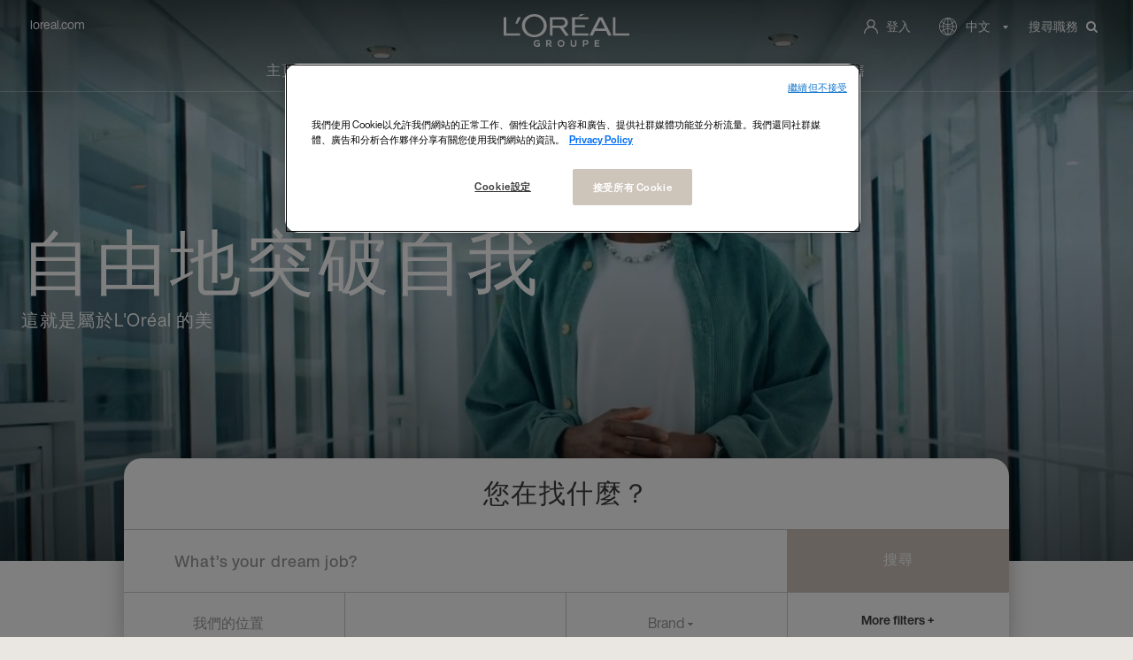

--- FILE ---
content_type: text/html;charset=UTF-8
request_url: https://careers.loreal.com/zh_TW/jobs/SearchJobs?3_4_3=485894439
body_size: 22547
content:



        
    
    
    
    
                    
    
            
                                
    
    
        
        
            
        
    
    
    
    
    
    
    
    
    
                
        
        
        
            
    
<!DOCTYPE html>
<html lang="zh" xml:lang="zh" xmlns="http://www.w3.org/1999/xhtml">
    <head><meta name="csp-nonce" content="c8b93d9ea29f309c1296f6aaec60ec7d424918bd05674046acba7d0b4f255840"/><meta name="avature.wizard.registrars" content="[{&quot;wizardId&quot;:762,&quot;settings&quot;:{&quot;isInternationalizationEnabled&quot;:true,&quot;autoPartialSaveInterval&quot;:null,&quot;shouldShowFieldByField&quot;:false,&quot;uploadedResumeId&quot;:null,&quot;largeFilesUploadParams&quot;:[]},&quot;fields&quot;:[{&quot;fieldId&quot;:&quot;9136&quot;,&quot;registrars&quot;:[{&quot;type&quot;:&quot;ValuesDatasource&quot;,&quot;name&quot;:&quot;InstantSearchDatasource&quot;,&quot;settings&quot;:{&quot;listSpecId&quot;:&quot;fPNIMkbrZK5cjxBLbaxOhtuYn98WGip9nbk\/yKjRgG+1vzDwylHVSDin3w==&quot;,&quot;requestType&quot;:&quot;job&quot;,&quot;searchIndexId&quot;:&quot;iEI5pEe7quWkj+MC71uk+ttjn7I\/y18TRRbm1OzR5mg20Swx5BjTBg==&quot;,&quot;contextValues&quot;:&quot;FEBisFd6v2JhAhMPJ\/ziCytx1w+4GsoVDbT\/HAFIi3zjMW39GWcIzEE=&quot;,&quot;isSemanticSearch&quot;:false,&quot;portalUrlPath&quot;:&quot;\/zh_TW\/jobs&quot;}},{&quot;type&quot;:&quot;Field&quot;,&quot;name&quot;:&quot;InstantSearchField&quot;,&quot;settings&quot;:{&quot;delayBeforeRequestMs&quot;:1000,&quot;minimumLengthToSearch&quot;:3,&quot;isSemanticSuggestionsEnabled&quot;:false,&quot;translations&quot;:{&quot;semanticResults&quot;:&quot;\u4f9d\u64da\u60a8\u7684\u8f38\u5165\u63d0\u51fa\u5efa\u8b70&quot;,&quot;semanticNoResults&quot;:&quot;\u672a\u627e\u5230\u5efa\u8b70&quot;}}}],&quot;validationConditions&quot;:[{&quot;type&quot;:&quot;MinLengthValidator&quot;,&quot;errorMessage&quot;:&quot;\u9375\u5165\u81f3\u5c111\u500b\u5b57\u5143\u3002&quot;,&quot;minLength&quot;:1}]},{&quot;fieldId&quot;:&quot;9137&quot;,&quot;registrars&quot;:[{&quot;type&quot;:&quot;Field&quot;,&quot;name&quot;:&quot;ButtonBarField&quot;,&quot;settings&quot;:{&quot;buttonsData&quot;:[{&quot;buttonId&quot;:826,&quot;buttonType&quot;:&quot;submitButton&quot;,&quot;workflowStepUpdateIds&quot;:&quot;&quot;,&quot;isAutomaticAction&quot;:false,&quot;disableButtonConditions&quot;:[]}]}}]},{&quot;fieldId&quot;:&quot;9138&quot;,&quot;registrars&quot;:[{&quot;type&quot;:&quot;Field&quot;,&quot;name&quot;:&quot;SeparatorField&quot;,&quot;settings&quot;:{&quot;collapseButtonLabel&quot;:&quot;&quot;,&quot;expandButtonLabel&quot;:&quot;&quot;,&quot;collapseExpandButtonLocation&quot;:&quot;top&quot;}}]},{&quot;fieldId&quot;:&quot;9139&quot;,&quot;registrars&quot;:[{&quot;type&quot;:&quot;ValuesDatasource&quot;,&quot;name&quot;:&quot;DatasetSingleColumnFieldOptionsDatasource&quot;,&quot;settings&quot;:{&quot;datasetFilters&quot;:[],&quot;optionFormatComponents&quot;:[{&quot;type&quot;:&quot;field&quot;,&quot;order&quot;:0,&quot;fieldNumberOrText&quot;:&quot;7cQTMlquLEdDbrJS7P0qLMgqHE+8HxptbtZUZa+nmIJj+rydVRrb\/4g=&quot;}],&quot;schemaFieldIdToUseForIndirectFiltering&quot;:&quot;\/FZqTgbgVXa6P90N\/9FV9NbfCk15ycYtpciLvVecffWNYiOnDVVMGeZEow==&quot;,&quot;datasetSchemaSpecId&quot;:&quot;QmuqBGNyaeseNZ+HgQCnrm4R9nQWidzjesLl5wpk\/3mgJ5c7Y63wpgw=&quot;,&quot;datasetSchemaFieldId&quot;:&quot;f4iC1mLCP9LCK2ZQmuSQQcMFgrzPz1vnWAGk\/AOyzhGxbjXOwiPL4pey+A==&quot;,&quot;ignoreFilterIfNoValueIsSelected&quot;:false,&quot;portalUrlPath&quot;:&quot;\/zh_TW\/jobs&quot;}},{&quot;type&quot;:&quot;Field&quot;,&quot;name&quot;:&quot;AutocompleteMultipleSelectField&quot;,&quot;settings&quot;:{&quot;dropdownCssClass&quot;:&quot;bigdrop&quot;,&quot;placeholderText&quot;:&quot;\u6211\u5011\u7684\u4f4d\u7f6e&quot;,&quot;minimumInputLength&quot;:0,&quot;ajaxDelayMs&quot;:1000,&quot;visibleOptionsLimit&quot;:10,&quot;optionIdsToSearchLimit&quot;:100,&quot;dictionary&quot;:{&quot;optionSelected&quot;:&quot;\u9078\u9805\u5df2\u9078\u53d6&quot;,&quot;removeOption&quot;:&quot;\u6309 Enter \u9375\u6216 Backspace \u9375\u79fb\u9664\u8a72\u9078\u9805&quot;,&quot;removeAllOptions&quot;:&quot;\u6309 Enter \u9375\u6216 Backspace \u9375\u79fb\u9664\u6240\u6709\u9078\u9805&quot;,&quot;searchResults&quot;:&quot;\u65b0\u7684\u641c\u5c0b\u7d50\u679c&quot;,&quot;navigationAdvice&quot;:&quot;\u6309\u5411\u4e0a\u53ca\u5411\u4e0b\u7bad\u982d\u4ee5\u5c0b\u89bd\u6e05\u55ae&quot;,&quot;totalResults&quot;:&quot;\u986f\u793a 0 \u7d50\u679c&quot;,&quot;totalResult&quot;:&quot;\u7d50\u679c\u7e3d\u8a08&quot;,&quot;optionRemoved&quot;:&quot;\u9078\u9805\u5df2\u79fb\u9664&quot;,&quot;allOptionsRemoved&quot;:&quot;\u6240\u6709\u9078\u9805\u5df2\u79fb\u9664&quot;,&quot;enterTextToSearch&quot;:&quot;\u9375\u5165\u8981\u641c\u5c0b\u7684\u6587\u5b57&quot;},&quot;label&quot;:&quot;\u6211\u5011\u7684\u4f4d\u7f6e&quot;,&quot;isRequired&quot;:false,&quot;isAccessible&quot;:true,&quot;keepTextInField&quot;:true,&quot;autocompleteAriaDescriptionText&quot;:&quot;\u6309 Backspace \u9375\u79fb\u9664\u5168\u90e8\u9078\u9805&quot;}}]},{&quot;fieldId&quot;:&quot;9140&quot;,&quot;registrars&quot;:[{&quot;type&quot;:&quot;ValuesDatasource&quot;,&quot;name&quot;:&quot;DatasetSingleColumnFieldOptionsDatasource&quot;,&quot;settings&quot;:{&quot;datasetFilters&quot;:[{&quot;datasetSpecIdFilter&quot;:&quot;883XzLZPlVTvkc4gfatMrmtaNGfjCQ6kHxLUmEN6Sk1doYXoLVA3fL4=&quot;,&quot;operator&quot;:&quot;!=&quot;,&quot;schemaFieldNumberFilter&quot;:&quot;H4Ypc3DV0KCm6hp2CHS4z+qglyYTNzQK2QKGiGNFZZPy+0GnniD6E5A=&quot;,&quot;value&quot;:6,&quot;type&quot;:&quot;fixed&quot;}],&quot;optionFormatComponents&quot;:[{&quot;type&quot;:&quot;field&quot;,&quot;order&quot;:0,&quot;fieldNumberOrText&quot;:&quot;Cjzo77ndtoOkLQuQbcK3ajtpy\/FEyGYkDOCrIx5d9dEM4Ab5Q4N8yUw=&quot;}],&quot;schemaFieldIdToUseForIndirectFiltering&quot;:&quot;DACdJlKh1M9MrZHZsLXUGAqggEYieaMQXNGv\/ULP8bTiVe5qdofk&quot;,&quot;datasetSchemaSpecId&quot;:&quot;9RzXhT0+EbvHiqR9TvfAc0wzHfYLcGWB68gGmwwrO+UfRbQk2HR\/69w=&quot;,&quot;datasetSchemaFieldId&quot;:&quot;D5RDvqTzHknMfgGTeEseNu\/Mo0SMTsyY6ucu\/\/aH4VL5p1WizpjuDJM=&quot;,&quot;ignoreFilterIfNoValueIsSelected&quot;:false,&quot;portalUrlPath&quot;:&quot;\/zh_TW\/jobs&quot;}},{&quot;type&quot;:&quot;Field&quot;,&quot;name&quot;:&quot;AutocompleteMultipleSelectField&quot;,&quot;settings&quot;:{&quot;dropdownCssClass&quot;:&quot;bigdrop&quot;,&quot;placeholderText&quot;:&quot;Category \u25be&quot;,&quot;minimumInputLength&quot;:0,&quot;ajaxDelayMs&quot;:1000,&quot;visibleOptionsLimit&quot;:10,&quot;optionIdsToSearchLimit&quot;:100,&quot;dictionary&quot;:{&quot;optionSelected&quot;:&quot;\u9078\u9805\u5df2\u9078\u53d6&quot;,&quot;removeOption&quot;:&quot;\u6309 Enter \u9375\u6216 Backspace \u9375\u79fb\u9664\u8a72\u9078\u9805&quot;,&quot;removeAllOptions&quot;:&quot;\u6309 Enter \u9375\u6216 Backspace \u9375\u79fb\u9664\u6240\u6709\u9078\u9805&quot;,&quot;searchResults&quot;:&quot;\u65b0\u7684\u641c\u5c0b\u7d50\u679c&quot;,&quot;navigationAdvice&quot;:&quot;\u6309\u5411\u4e0a\u53ca\u5411\u4e0b\u7bad\u982d\u4ee5\u5c0b\u89bd\u6e05\u55ae&quot;,&quot;totalResults&quot;:&quot;\u986f\u793a 0 \u7d50\u679c&quot;,&quot;totalResult&quot;:&quot;\u7d50\u679c\u7e3d\u8a08&quot;,&quot;optionRemoved&quot;:&quot;\u9078\u9805\u5df2\u79fb\u9664&quot;,&quot;allOptionsRemoved&quot;:&quot;\u6240\u6709\u9078\u9805\u5df2\u79fb\u9664&quot;,&quot;enterTextToSearch&quot;:&quot;\u9375\u5165\u8981\u641c\u5c0b\u7684\u6587\u5b57&quot;},&quot;label&quot;:&quot;Function \u25be&quot;,&quot;isRequired&quot;:false,&quot;isAccessible&quot;:true,&quot;keepTextInField&quot;:true,&quot;autocompleteAriaDescriptionText&quot;:&quot;\u6309 Backspace \u9375\u79fb\u9664\u5168\u90e8\u9078\u9805&quot;}}]},{&quot;fieldId&quot;:&quot;9141&quot;,&quot;registrars&quot;:[{&quot;type&quot;:&quot;ValuesDatasource&quot;,&quot;name&quot;:&quot;DatasetSingleColumnFieldOptionsDatasource&quot;,&quot;settings&quot;:{&quot;datasetFilters&quot;:[{&quot;datasetSpecIdFilter&quot;:&quot;HusI9nlFQPvQqTfVes+MxWW+CLX8Gd0lzSaX2MPkcFxagwddOSBPor4=&quot;,&quot;operator&quot;:&quot;==&quot;,&quot;schemaFieldNumberFilter&quot;:&quot;VJTBKS9ftGNFualmZEo+vra+Ys1AS1Zudg\/yRM8R9I+0X6vuEdDj\/Q==&quot;,&quot;value&quot;:5,&quot;type&quot;:&quot;fixed&quot;}],&quot;optionFormatComponents&quot;:[{&quot;type&quot;:&quot;field&quot;,&quot;order&quot;:0,&quot;fieldNumberOrText&quot;:&quot;DJLkVGTwYGJOlvcBg41bBtmHd5Yj6EdH29\/gTYkQJrleRi2WgKqMwQ==&quot;}],&quot;schemaFieldIdToUseForIndirectFiltering&quot;:&quot;8f\/xKNmHEcdNgZBaVpQJkaeYkMhTSLUo8HGYpYyNrWAIggpP\/ACQ&quot;,&quot;datasetSchemaSpecId&quot;:&quot;k2teBV5l9vOyekgacPozE5oEN5ofdaaBVSX7T3E03gROWqHpLPO4ya4=&quot;,&quot;datasetSchemaFieldId&quot;:&quot;v9VZILQvDXjxE6Ud86QQyl2100fkK6bkZTV9u2mv5U8lKXw0SF9JQZsl&quot;,&quot;ignoreFilterIfNoValueIsSelected&quot;:false,&quot;portalUrlPath&quot;:&quot;\/zh_TW\/jobs&quot;}},{&quot;type&quot;:&quot;Field&quot;,&quot;name&quot;:&quot;AutocompleteMultipleSelectField&quot;,&quot;settings&quot;:{&quot;dropdownCssClass&quot;:&quot;bigdrop&quot;,&quot;placeholderText&quot;:&quot;Brand \u25be&quot;,&quot;minimumInputLength&quot;:0,&quot;ajaxDelayMs&quot;:1000,&quot;visibleOptionsLimit&quot;:10,&quot;optionIdsToSearchLimit&quot;:100,&quot;dictionary&quot;:{&quot;optionSelected&quot;:&quot;\u9078\u9805\u5df2\u9078\u53d6&quot;,&quot;removeOption&quot;:&quot;\u6309 Enter \u9375\u6216 Backspace \u9375\u79fb\u9664\u8a72\u9078\u9805&quot;,&quot;removeAllOptions&quot;:&quot;\u6309 Enter \u9375\u6216 Backspace \u9375\u79fb\u9664\u6240\u6709\u9078\u9805&quot;,&quot;searchResults&quot;:&quot;\u65b0\u7684\u641c\u5c0b\u7d50\u679c&quot;,&quot;navigationAdvice&quot;:&quot;\u6309\u5411\u4e0a\u53ca\u5411\u4e0b\u7bad\u982d\u4ee5\u5c0b\u89bd\u6e05\u55ae&quot;,&quot;totalResults&quot;:&quot;\u986f\u793a 0 \u7d50\u679c&quot;,&quot;totalResult&quot;:&quot;\u7d50\u679c\u7e3d\u8a08&quot;,&quot;optionRemoved&quot;:&quot;\u9078\u9805\u5df2\u79fb\u9664&quot;,&quot;allOptionsRemoved&quot;:&quot;\u6240\u6709\u9078\u9805\u5df2\u79fb\u9664&quot;,&quot;enterTextToSearch&quot;:&quot;\u9375\u5165\u8981\u641c\u5c0b\u7684\u6587\u5b57&quot;},&quot;label&quot;:&quot;Brand \u25be&quot;,&quot;isRequired&quot;:false,&quot;isAccessible&quot;:true,&quot;keepTextInField&quot;:true,&quot;autocompleteAriaDescriptionText&quot;:&quot;\u6309 Backspace \u9375\u79fb\u9664\u5168\u90e8\u9078\u9805&quot;}}]},{&quot;fieldId&quot;:&quot;9143&quot;,&quot;registrars&quot;:[{&quot;type&quot;:&quot;ValuesDatasource&quot;,&quot;name&quot;:&quot;DatasetSingleColumnFieldOptionsDatasource&quot;,&quot;settings&quot;:{&quot;datasetFilters&quot;:[],&quot;optionFormatComponents&quot;:[{&quot;type&quot;:&quot;field&quot;,&quot;order&quot;:0,&quot;fieldNumberOrText&quot;:&quot;TWPfG9RHQDaRTiYDHKysk8I9\/CJuwYiTmPDRzSOHFsQSumOCWzkMTg==&quot;}],&quot;schemaFieldIdToUseForIndirectFiltering&quot;:&quot;fDPA5lnB\/DH\/arXzcBQ1STrnXEGYaVw\/NC2GnB46o4LUq73lnizw&quot;,&quot;datasetSchemaSpecId&quot;:&quot;Xfuh+Bx3uNY9bcSnb9UIBucZuyicOdEAPEQ0cI3+BfTMLBHxQt+hpOaZ&quot;,&quot;datasetSchemaFieldId&quot;:&quot;T5FA33mL4gEhMwUwRxWpL7r0Dyb6aS7LUYa\/1GONzjz5WCS2Kv1032YAxQco&quot;,&quot;ignoreFilterIfNoValueIsSelected&quot;:false,&quot;portalUrlPath&quot;:&quot;\/zh_TW\/jobs&quot;}},{&quot;type&quot;:&quot;Field&quot;,&quot;name&quot;:&quot;AutocompleteMultipleSelectField&quot;,&quot;settings&quot;:{&quot;dropdownCssClass&quot;:&quot;bigdrop&quot;,&quot;placeholderText&quot;:&quot;Region\/State\u25be&quot;,&quot;minimumInputLength&quot;:0,&quot;ajaxDelayMs&quot;:1000,&quot;visibleOptionsLimit&quot;:10,&quot;optionIdsToSearchLimit&quot;:100,&quot;dictionary&quot;:{&quot;optionSelected&quot;:&quot;\u9078\u9805\u5df2\u9078\u53d6&quot;,&quot;removeOption&quot;:&quot;\u6309 Enter \u9375\u6216 Backspace \u9375\u79fb\u9664\u8a72\u9078\u9805&quot;,&quot;removeAllOptions&quot;:&quot;\u6309 Enter \u9375\u6216 Backspace \u9375\u79fb\u9664\u6240\u6709\u9078\u9805&quot;,&quot;searchResults&quot;:&quot;\u65b0\u7684\u641c\u5c0b\u7d50\u679c&quot;,&quot;navigationAdvice&quot;:&quot;\u6309\u5411\u4e0a\u53ca\u5411\u4e0b\u7bad\u982d\u4ee5\u5c0b\u89bd\u6e05\u55ae&quot;,&quot;totalResults&quot;:&quot;\u986f\u793a 0 \u7d50\u679c&quot;,&quot;totalResult&quot;:&quot;\u7d50\u679c\u7e3d\u8a08&quot;,&quot;optionRemoved&quot;:&quot;\u9078\u9805\u5df2\u79fb\u9664&quot;,&quot;allOptionsRemoved&quot;:&quot;\u6240\u6709\u9078\u9805\u5df2\u79fb\u9664&quot;,&quot;enterTextToSearch&quot;:&quot;\u9375\u5165\u8981\u641c\u5c0b\u7684\u6587\u5b57&quot;},&quot;label&quot;:&quot;Region\/State \u25be&quot;,&quot;isRequired&quot;:false,&quot;isAccessible&quot;:true,&quot;keepTextInField&quot;:true,&quot;autocompleteAriaDescriptionText&quot;:&quot;\u6309 Backspace \u9375\u79fb\u9664\u5168\u90e8\u9078\u9805&quot;}}]},{&quot;fieldId&quot;:&quot;9144&quot;,&quot;registrars&quot;:[{&quot;type&quot;:&quot;ValuesDatasource&quot;,&quot;name&quot;:&quot;DatasetSingleColumnFieldOptionsDatasource&quot;,&quot;settings&quot;:{&quot;datasetFilters&quot;:[],&quot;optionFormatComponents&quot;:[{&quot;type&quot;:&quot;field&quot;,&quot;order&quot;:0,&quot;fieldNumberOrText&quot;:&quot;ACWRKnZxuD5wUl\/J68O5nl66cj21XefWLOD8AUixGADG5valREflnjY=&quot;}],&quot;schemaFieldIdToUseForIndirectFiltering&quot;:&quot;i8PYCpz15X1F4fpji0S+JZOCoyGeF+TwQm\/A45IyRMsd\/KyFjIZ+&quot;,&quot;datasetSchemaSpecId&quot;:&quot;CtwQfvcz6ABTHQmkpmg7+yDsobly9gbNLU3+3bVHX8rpLqxP7HojLnc=&quot;,&quot;datasetSchemaFieldId&quot;:&quot;gYfpmKEVeiRYCsU0Vh2Hj91X856O\/T\/deehHCT956EQJkSerfdgmNF+F&quot;,&quot;ignoreFilterIfNoValueIsSelected&quot;:false,&quot;portalUrlPath&quot;:&quot;\/zh_TW\/jobs&quot;}},{&quot;type&quot;:&quot;Field&quot;,&quot;name&quot;:&quot;AutocompleteMultipleSelectField&quot;,&quot;settings&quot;:{&quot;dropdownCssClass&quot;:&quot;bigdrop&quot;,&quot;placeholderText&quot;:&quot;Contract Type \u25be&quot;,&quot;minimumInputLength&quot;:0,&quot;ajaxDelayMs&quot;:1000,&quot;visibleOptionsLimit&quot;:10,&quot;optionIdsToSearchLimit&quot;:100,&quot;dictionary&quot;:{&quot;optionSelected&quot;:&quot;\u9078\u9805\u5df2\u9078\u53d6&quot;,&quot;removeOption&quot;:&quot;\u6309 Enter \u9375\u6216 Backspace \u9375\u79fb\u9664\u8a72\u9078\u9805&quot;,&quot;removeAllOptions&quot;:&quot;\u6309 Enter \u9375\u6216 Backspace \u9375\u79fb\u9664\u6240\u6709\u9078\u9805&quot;,&quot;searchResults&quot;:&quot;\u65b0\u7684\u641c\u5c0b\u7d50\u679c&quot;,&quot;navigationAdvice&quot;:&quot;\u6309\u5411\u4e0a\u53ca\u5411\u4e0b\u7bad\u982d\u4ee5\u5c0b\u89bd\u6e05\u55ae&quot;,&quot;totalResults&quot;:&quot;\u986f\u793a 0 \u7d50\u679c&quot;,&quot;totalResult&quot;:&quot;\u7d50\u679c\u7e3d\u8a08&quot;,&quot;optionRemoved&quot;:&quot;\u9078\u9805\u5df2\u79fb\u9664&quot;,&quot;allOptionsRemoved&quot;:&quot;\u6240\u6709\u9078\u9805\u5df2\u79fb\u9664&quot;,&quot;enterTextToSearch&quot;:&quot;\u9375\u5165\u8981\u641c\u5c0b\u7684\u6587\u5b57&quot;},&quot;label&quot;:&quot;Contract Type \u25be&quot;,&quot;isRequired&quot;:false,&quot;isAccessible&quot;:true,&quot;keepTextInField&quot;:true,&quot;autocompleteAriaDescriptionText&quot;:&quot;\u6309 Backspace \u9375\u79fb\u9664\u5168\u90e8\u9078\u9805&quot;}}]},{&quot;fieldId&quot;:&quot;9145&quot;,&quot;registrars&quot;:[{&quot;type&quot;:&quot;ValuesDatasource&quot;,&quot;name&quot;:&quot;DatasetSingleColumnFieldOptionsDatasource&quot;,&quot;settings&quot;:{&quot;datasetFilters&quot;:[{&quot;datasetSpecIdFilter&quot;:&quot;ODMZFDK\/l5J8IOoaRzRVG+mxaTdHyFkkucw7bIr9cd8k\/17fuf\/\/Dig=&quot;,&quot;operator&quot;:&quot;==&quot;,&quot;schemaFieldNumberFilter&quot;:&quot;29+CreypJv0Wc9+eVRFOOLHcc8eQrC0kW\/OS5VWVKvw6MR6B5pIJ\/78=&quot;,&quot;value&quot;:5,&quot;type&quot;:&quot;fixed&quot;}],&quot;optionFormatComponents&quot;:[{&quot;type&quot;:&quot;field&quot;,&quot;order&quot;:0,&quot;fieldNumberOrText&quot;:&quot;CwR75oOAJv0kUWLTskw58PN1oJogoW0Cs3FUckfERyCUouJeqCnihX8=&quot;}],&quot;schemaFieldIdToUseForIndirectFiltering&quot;:&quot;14yox7UAcSflDFG\/4YdeszOyydqslYCk0j6TQydoajfGmhIuOccI&quot;,&quot;datasetSchemaSpecId&quot;:&quot;Xd8pC6CtmngxWK4VRwbzN\/FqFLJhIHj+a36fixhd4VWjrYbW6VkiihI=&quot;,&quot;datasetSchemaFieldId&quot;:&quot;nvdiDblrBEXfBlJTHm\/puTz7We3\/YtquhRY\/vp\/Jn03W+2pxPIq+nnOg&quot;,&quot;ignoreFilterIfNoValueIsSelected&quot;:false,&quot;portalUrlPath&quot;:&quot;\/zh_TW\/jobs&quot;}},{&quot;type&quot;:&quot;Field&quot;,&quot;name&quot;:&quot;AutocompleteMultipleSelectField&quot;,&quot;settings&quot;:{&quot;dropdownCssClass&quot;:&quot;bigdrop&quot;,&quot;placeholderText&quot;:&quot;Employement Type \u25be&quot;,&quot;minimumInputLength&quot;:0,&quot;ajaxDelayMs&quot;:1000,&quot;visibleOptionsLimit&quot;:10,&quot;optionIdsToSearchLimit&quot;:100,&quot;dictionary&quot;:{&quot;optionSelected&quot;:&quot;\u9078\u9805\u5df2\u9078\u53d6&quot;,&quot;removeOption&quot;:&quot;\u6309 Enter \u9375\u6216 Backspace \u9375\u79fb\u9664\u8a72\u9078\u9805&quot;,&quot;removeAllOptions&quot;:&quot;\u6309 Enter \u9375\u6216 Backspace \u9375\u79fb\u9664\u6240\u6709\u9078\u9805&quot;,&quot;searchResults&quot;:&quot;\u65b0\u7684\u641c\u5c0b\u7d50\u679c&quot;,&quot;navigationAdvice&quot;:&quot;\u6309\u5411\u4e0a\u53ca\u5411\u4e0b\u7bad\u982d\u4ee5\u5c0b\u89bd\u6e05\u55ae&quot;,&quot;totalResults&quot;:&quot;\u986f\u793a 0 \u7d50\u679c&quot;,&quot;totalResult&quot;:&quot;\u7d50\u679c\u7e3d\u8a08&quot;,&quot;optionRemoved&quot;:&quot;\u9078\u9805\u5df2\u79fb\u9664&quot;,&quot;allOptionsRemoved&quot;:&quot;\u6240\u6709\u9078\u9805\u5df2\u79fb\u9664&quot;,&quot;enterTextToSearch&quot;:&quot;\u9375\u5165\u8981\u641c\u5c0b\u7684\u6587\u5b57&quot;},&quot;label&quot;:&quot;Employment Type \u25be&quot;,&quot;isRequired&quot;:false,&quot;isAccessible&quot;:true,&quot;keepTextInField&quot;:true,&quot;autocompleteAriaDescriptionText&quot;:&quot;\u6309 Backspace \u9375\u79fb\u9664\u5168\u90e8\u9078\u9805&quot;}}]},{&quot;fieldId&quot;:&quot;9142&quot;,&quot;registrars&quot;:[{&quot;type&quot;:&quot;Field&quot;,&quot;name&quot;:&quot;PlainTextField&quot;}]}]}]"/><meta name="avature.portal.id" content="170"/><meta name="avature.portal.name" content="Career Site"/><meta name="avature.portal.urlPath" content="jobs"/><meta name="avature.portal.lang" content="zh_TW"/><meta name="avature.portal.page" content="SearchJobs"/><meta name="avature.portallist.search" content/>

                    <script
                src="https://cdn.cookielaw.org/scripttemplates/otSDKStub.js"
                data-language="zh_tw"
                type="text/javascript"
                charset="UTF-8"
                data-domain-script="04c0c91a-e5b9-4d72-a774-d73d67b3e3a8"
            >
            </script>

            <script type="text/javascript">
                function OptanonWrapper() {}
            </script>
        
                                
            <script defer>
                var dataLayer = window["dataLayer"]||[];
                dataLayer.push ({
                    language: "zh",
                    brand: "OA",
                    country: "inter",
                    siteTypeLevel: "main",
                    pageCategory: "search page",
    searchCategory: "internal",
    searchKeyword: "",
    numberResults: "7",                    portalIDATS: "170"
                });
            </script>

                                            <script type="text/javascript" defer>/*<![CDATA[*/
                    setTimeout(() => {
                        (function(w,d,s,l,i){
                            w[l]=w[l]||[];
                            w[l].push({'gtm.start':new Date().getTime(), event:'gtm.js'});
                            var f=d.getElementsByTagName(s)[0], j=d.createElement(s), dl=l!='dataLayer'?'&l='+l:'';
                            j.async=true;
                            j.src='https://www.googletagmanager.com/gtm.js?id='+i+dl;
                            f.parentNode.insertBefore(j,f);
                        })
                        (window,document,'script','dataLayer','GTM-TBTQS5');/*]]>*/
                    },200)
                </script>
                
                
                
                    
        <meta http-equiv="content-type" content="text/html;charset=UTF-8" />
        <meta name="viewport" content="width=device-width, height=device-height, initial-scale=1.0, minimum-scale=1.0, maximum-scale=1.5, user-scalable=1" />
        <meta name="google-site-verification" content="-V2n2MTGxa69NGf8_zUxANQcZVsQFZ21Fv6_R2heF_0" />

                    <meta property="og:title" content="職位搜尋 | L'Oréal Careers" />
            <meta property="og:type" content="website" />
            <meta property="og:url" content="https://careers.loreal.com/jobs/SearchJobs" />
            <meta property="og:description" content="尋找適合您的職務!根據您的需求篩選工作機會!" />
            <meta property="og:image" content="https://careers.loreal.com/portal/170/images/social-share--preview.png" />
        
                    <meta name="Description" content="尋找適合您的職務!根據您的需求篩選工作機會!" />
        
                    <title>
                職位搜尋 | L'Oréal Careers
            </title>
        
        <link href="/ASSET/portal/jquery/UI/1.13.2/jquery-ui.min.css?version=10.66.88-stable" rel="stylesheet"></link><link href="/portalpacks/web/assets/session-popup.BLx9OoOY.css" rel="stylesheet"></link><link type="text/css" rel="stylesheet" href="/portal/170/all.css"><link href="/ASSET/wizard/portal/jquery/plugin/select2/select2.min.css?version=10.66.88-stable" rel="stylesheet"></link><link href="/ASSET/portal/widget/jobsharemethod/styles.css?version=10.66.88-stable" rel="stylesheet"></link><link id="dynamic-styles-marker">
<style type="text/css">
    /* COMPONENTS
    ========================================================================== */

    /* Logo
    -------------------------------------------------------------------------- */
    :root {
    	--logo--default--white: url(https://careers.loreal.com/portal/170/images/logo--default-white.svg);
    	--logo--default: url(https://careers.loreal.com/portal/170/images/logo--default.svg);
    }

    /* Icons
    -------------------------------------------------------------------------- */
    :root {
	 --icon--internationalization--white: url(https://careers.loreal.com/portal/170/images/icon--internationalization-white.svg);
	 --icon--internationalization: url(https://careers.loreal.com/portal/170/images/icon--internationalization.svg);
	 --icon--userlogin: url(https://careers.loreal.com/portal/170/images/icon--userlogin.svg);
      --icon--arrow--down--select: url(https://careers.loreal.com/portal/170/images/icon-arrow-down-select.svg);
      --icon--add--gray: url(https://careers.loreal.com/portal/170/images/icon--add-gray.svg);
      --icon--dropbox: url(https://careers.loreal.com/portal/170/images/icon--dropbox.svg);
      --icon--google--drive--black: url(https://careers.loreal.com/portal/170/images/icon--google-drive-black.svg);
      --icon--remove: url(https://careers.loreal.com/portal/170/images/icon--remove.svg);
      --icon--user: url(https://careers.loreal.com/portal/170/images/icon--user.svg);
      --spinner: url(https://careers.loreal.com/portal/170/images/spinner.gif);
      --glassdoor: url(https://careers.loreal.com/portal/170/images/glassdoor.svg);
      --glassdoor--h: url(https://careers.loreal.com/portal/170/images/glassdoor-h.svg);
      --icon--userlogin--white: url(https://careers.loreal.com/portal/170/images/icon--userlogin-white.svg);
      --icon--close--popup: url(https://careers.loreal.com/portal/170/images/icon--close-popup.svg);
      --method--dropbox: url(https://careers.loreal.com/portal/170/images/method--dropbox.svg);
      --method--googledrive: url(https://careers.loreal.com/portal/170/images/method--googledrive.svg);
      --method--file: url(https://careers.loreal.com/portal/170/images/method--file.svg);
      --method--paste: url(https://careers.loreal.com/portal/170/images/method--paste.svg);
      --method--later: url(https://careers.loreal.com/portal/170/images/method--later.svg);
      --method--facebook: url(https://careers.loreal.com/portal/170/images/method--facebook.svg);
      --method--xing: url(https://careers.loreal.com/portal/170/images/method--xing.svg);
      --method--indeed: url(https://careers.loreal.com/portal/170/images/method--indeed.svg);
      --method--googleplus: url(https://careers.loreal.com/portal/170/images/method--googleplus.svg);
      --social--login--facebook: url(https://careers.loreal.com/portal/170/images/social-login--facebook.svg);
      --social--login--google: url(https://careers.loreal.com/portal/170/images/social-login--google.svg);
      --social--login--xing: url(https://careers.loreal.com/portal/170/images/social-login--xing.png);
      --icon--work: url(https://careers.loreal.com/portal/170/images/icon--work.svg);
      --icon--education: url(https://careers.loreal.com/portal/170/images/icon--education.svg);
      --icon--google--drive--gray: url(https://careers.loreal.com/portal/170/images/icon--google-drive-gray.svg);
      --ui--anim--basic--16x16: url(https://careers.loreal.com/portal/170/images/ui-anim_basic_16x16.gif);

    }

    /* BANNERS
    -------------------------------------------------------------------------- */

    /* Jobdetail page
    -------------------------------------------------------------------------- */

    :root {
      --banner--jobDetail--desktop: url(https://careers.loreal.com/portal/170/images/banner/LOA-banner-jobDetail-desktop.png);
    }
    /* Media query to target only mobile */
	 @media all and (max-width: 800px) {
		 :root {
    		--banner--jobDetail--mobile: url(https://careers.loreal.com/portal/170/images/banner/LOA-banner-jobDetail-mobile.png);
		 }
    }

    /* Profiles page
    -------------------------------------------------------------------------- */

    :root {
      --banner--profilePage: url(https://careers.loreal.com/portal/170/images/banner/Profile%20pages%20-%20Banner%20Image.jpg);

    }

    /* Jobalerts page
    -------------------------------------------------------------------------- */

    :root {
      --banner--homePage: url(https://careers.loreal.com/portal/170/images/banner/homepage-banner.jpg);
    }

    :root {
      --banner--ChilehomePage: url(https://careers.loreal.com/portal/170/images/banner/retailBannerChile.jpg);
    }

    :root {
      --banner--MexicohomePage: url(https://careers.loreal.com/portal/170/images/banner/retailBannerMexico.jpg);
    }

</style>
<link rel="preload" media="all" href="/portal/170/css/01__library__sanitize.css" as="style" onload="this.onload=null;this.rel='stylesheet'" />
<link rel="preload" media="all" href="/portal/170/css/02__library__reset.css" as="style" onload="this.onload=null;this.rel='stylesheet'" />
<link rel="preload" media="all" href="/portal/170/css/03__library__generals__site.css" as="style" onload="this.onload=null;this.rel='stylesheet'" />
<link rel="preload" media="all" href="/portal/170/css/04__library__navigation__main.css" as="style" onload="this.onload=null;this.rel='stylesheet'" />
<link rel="preload" media="all" href="/portal/170/css/05__library__navigation__internal.css" as="style" onload="this.onload=null;this.rel='stylesheet'" />
<link rel="preload" media="all" href="/portal/170/css/06__library__layout__grid-and-columns.css" as="style" onload="this.onload=null;this.rel='stylesheet'" />
<link rel="preload" media="all" href="/portal/170/css/07__library__generals__section.css" as="style" onload="this.onload=null;this.rel='stylesheet'" />
<link rel="preload" media="all" href="/portal/170/css/08__library__generals__aside.css" as="style" onload="this.onload=null;this.rel='stylesheet'" />
<link rel="preload" media="all" href="/portal/170/css/09__library__generals__article.css" as="style" onload="this.onload=null;this.rel='stylesheet'" />
<link rel="preload" media="all" href="/portal/170/css/10__library__info-organization.css" as="style" onload="this.onload=null;this.rel='stylesheet'" />
<link rel="preload" media="all" href="/portal/170/css/11__library__form__elements.css" as="style" onload="this.onload=null;this.rel='stylesheet'" />
<link rel="preload" media="all" href="/portal/170/css/12__library__form__layout.css" as="style" onload="this.onload=null;this.rel='stylesheet'" />
<link rel="preload" media="all" href="/portal/170/css/13__library__snippets-and-helper-classes.css" as="style" onload="this.onload=null;this.rel='stylesheet'" />
<link rel="preload" media="all" href="/portal/170/css/14__library__icons.css" as="style" onload="this.onload=null;this.rel='stylesheet'" />
<link rel="preload" media="all" href="/portal/170/css/15__library__common-pagetypes.css" as="style" onload="this.onload=null;this.rel='stylesheet'" />
<link rel="preload" media="all" href="/portal/170/css/16__specifics__careers.css" as="style" onload="this.onload=null;this.rel='stylesheet'" />
<link rel="preload" media="all" href="/portal/170/css/17__specifics__1920.css" as="style" onload="this.onload=null;this.rel='stylesheet'" />
<link rel="preload" media="all" href="/portal/170/css/18__specifics_static.css" as="style" onload="this.onload=null;this.rel='stylesheet'" />
<link rel="preload" media="all" href="/portal/170/css/19__specifics_blocks.css" as="style" onload="this.onload=null;this.rel='stylesheet'" />

<link rel="preload" media="all" href="/portal/170/tooltip/tooltip.css" as="style" onload="this.onload=null;this.rel='stylesheet'"/>
<link rel="preload" media="all" href="/portal/170/lity/lity.css" as="style" onload="this.onload=null;this.rel='stylesheet'"/>
<link rel="preload" media="all" href="/portal/170/css/swiper_1.min.css" as="style" onload="this.onload=null;this.rel='stylesheet'"/>
<link rel="preload" media="all" href="/portal/170/slick/slick.css" as="style" onload="this.onload=null;this.rel='stylesheet'"/>
<link rel="preload" media="all" href="/portal/170/css/slick.overrides.css" as="style" onload="this.onload=null;this.rel='stylesheet'"/>
<link rel="preload" media="all" href="/portal/170/slick/slick-theme.css" as="style" onload="this.onload=null;this.rel='stylesheet'"/>
<link rel="preload" media="all" href="/portal/170/css/progressbar.css" as="style" onload="this.onload=null;this.rel='stylesheet'"/>
<link rel="preload" media="all" href="/portal/170/css/jquery-filestyle.min.css" as="style" onload="this.onload=null;this.rel='stylesheet'"/>
<link rel="preload" media="all" href="/portal/170/select2/select2-custom.css" as="style" onload="this.onload=null;this.rel='stylesheet'"/>
<link rel="preload" media="all" href="/portal/170/css/jquery.mb.YTPlayer.min.css" as="style" onload="this.onload=null;this.rel='stylesheet'"/>

<link rel="preload" media="all" href="/portal/170/css/UpdatedMethodsStyles.css" as="style" onload="this.onload=null;this.rel='stylesheet'"/>

<link type="text/css" rel="stylesheet" media="all" href="https://templates-static-assets.avacdn.net/assets/fonts/Lekton/Lekton.css"/>
<link type="text/css" rel="stylesheet" media="all" href="https://templates-static-assets.avacdn.net/assets/fonts/Roboto/Roboto.css"/>

<noscript>
    <style type="text/css">
    /* COMPONENTS
    ========================================================================== */

    /* Logo
    -------------------------------------------------------------------------- */
    :root {
    	--logo--default--white: url(https://careers.loreal.com/portal/170/images/logo--default-white.svg);
    	--logo--default: url(https://careers.loreal.com/portal/170/images/logo--default.svg);
    }

    /* Icons
    -------------------------------------------------------------------------- */
    :root {
	 --icon--internationalization--white: url(https://careers.loreal.com/portal/170/images/icon--internationalization-white.svg);
	 --icon--internationalization: url(https://careers.loreal.com/portal/170/images/icon--internationalization.svg);
	 --icon--userlogin: url(https://careers.loreal.com/portal/170/images/icon--userlogin.svg);
      --icon--arrow--down--select: url(https://careers.loreal.com/portal/170/images/icon-arrow-down-select.svg);
      --icon--add--gray: url(https://careers.loreal.com/portal/170/images/icon--add-gray.svg);
      --icon--dropbox: url(https://careers.loreal.com/portal/170/images/icon--dropbox.svg);
      --icon--google--drive--black: url(https://careers.loreal.com/portal/170/images/icon--google-drive-black.svg);
      --icon--remove: url(https://careers.loreal.com/portal/170/images/icon--remove.svg);
      --icon--user: url(https://careers.loreal.com/portal/170/images/icon--user.svg);
      --spinner: url(https://careers.loreal.com/portal/170/images/spinner.gif);
      --glassdoor: url(https://careers.loreal.com/portal/170/images/glassdoor.svg);
      --glassdoor--h: url(https://careers.loreal.com/portal/170/images/glassdoor-h.svg);
      --icon--userlogin--white: url(https://careers.loreal.com/portal/170/images/icon--userlogin-white.svg);
      --icon--close--popup: url(https://careers.loreal.com/portal/170/images/icon--close-popup.svg);
      --method--dropbox: url(https://careers.loreal.com/portal/170/images/method--dropbox.svg);
      --method--googledrive: url(https://careers.loreal.com/portal/170/images/method--googledrive.svg);
      --method--file: url(https://careers.loreal.com/portal/170/images/method--file.svg);
      --method--paste: url(https://careers.loreal.com/portal/170/images/method--paste.svg);
      --method--later: url(https://careers.loreal.com/portal/170/images/method--later.svg);
      --method--facebook: url(https://careers.loreal.com/portal/170/images/method--facebook.svg);
      --method--xing: url(https://careers.loreal.com/portal/170/images/method--xing.svg);
      --method--indeed: url(https://careers.loreal.com/portal/170/images/method--indeed.svg);
      --method--googleplus: url(https://careers.loreal.com/portal/170/images/method--googleplus.svg);
      --social--login--facebook: url(https://careers.loreal.com/portal/170/images/social-login--facebook.svg);
      --social--login--google: url(https://careers.loreal.com/portal/170/images/social-login--google.svg);
      --social--login--xing: url(https://careers.loreal.com/portal/170/images/social-login--xing.png);
      --icon--work: url(https://careers.loreal.com/portal/170/images/icon--work.svg);
      --icon--education: url(https://careers.loreal.com/portal/170/images/icon--education.svg);
      --icon--google--drive--gray: url(https://careers.loreal.com/portal/170/images/icon--google-drive-gray.svg);
      --ui--anim--basic--16x16: url(https://careers.loreal.com/portal/170/images/ui-anim_basic_16x16.gif);

    }

    /* BANNERS
    -------------------------------------------------------------------------- */

    /* Jobdetail page
    -------------------------------------------------------------------------- */

    :root {
      --banner--jobDetail--desktop: url(https://careers.loreal.com/portal/170/images/banner/LOA-banner-jobDetail-desktop.png);
    }
    /* Media query to target only mobile */
	 @media all and (max-width: 800px) {
		 :root {
    		--banner--jobDetail--mobile: url(https://careers.loreal.com/portal/170/images/banner/LOA-banner-jobDetail-mobile.png);
		 }
    }

    /* Profiles page
    -------------------------------------------------------------------------- */

    :root {
      --banner--profilePage: url(https://careers.loreal.com/portal/170/images/banner/Profile%20pages%20-%20Banner%20Image.jpg);

    }

    /* Jobalerts page
    -------------------------------------------------------------------------- */

    :root {
      --banner--homePage: url(https://careers.loreal.com/portal/170/images/banner/homepage-banner.jpg);
    }

    :root {
      --banner--ChilehomePage: url(https://careers.loreal.com/portal/170/images/banner/retailBannerChile.jpg);
    }

    :root {
      --banner--MexicohomePage: url(https://careers.loreal.com/portal/170/images/banner/retailBannerMexico.jpg);
    }

</style>
    <link rel="stylesheet" href="/portal/170/css/01__library__sanitize.css" />
    <link rel="stylesheet" href="/portal/170/css/02__library__reset.css" />
    <link rel="stylesheet" href="/portal/170/css/03__library__generals__site.css" />
    <link rel="stylesheet" href="/portal/170/css/04__library__navigation__main.css" />
    <link rel="stylesheet" href="/portal/170/css/05__library__navigation__internal.css" />
    <link rel="stylesheet" href="/portal/170/css/06__library__layout__grid-and-columns.css" />
    <link rel="stylesheet" href="/portal/170/css/07__library__generals__section.css" />
    <link rel="stylesheet" href="/portal/170/css/08__library__generals__aside.css" />
    <link rel="stylesheet" href="/portal/170/css/09__library__generals__article.css" />
    <link rel="stylesheet" href="/portal/170/css/10__library__info-organization.css" />
    <link rel="stylesheet" href="/portal/170/css/11__library__form__elements.css" />
    <link rel="stylesheet" href="/portal/170/css/12__library__form__layout.css" />
    <link rel="stylesheet" href="/portal/170/css/13__library__snippets-and-helper-classes.css" />
    <link rel="stylesheet" href="/portal/170/css/14__library__icons.css" />
    <link rel="stylesheet" href="/portal/170/css/15__library__common-pagetypes.css" />
    <link rel="stylesheet" href="/portal/170/css/16__specifics__careers.css" />
    <link rel="stylesheet" href="/portal/170/css/17__specifics__1920.css" />
    <link rel="stylesheet" href="/portal/170/css/18__specifics_static.css" />
    <link rel="stylesheet" href="/portal/170/css/19__specifics_blocks.css" />

    <link rel="stylesheet" type="text/css" media="all" href="/portal/170/tooltip/tooltip.css" />
    <link rel="stylesheet" type="text/css" media="all" href="/portal/170/lity/lity.css" />
    <link rel="stylesheet" type="text/css" media="all" href="/portal/170/css/swiper_1.min.css">
    <link rel="stylesheet" type="text/css" href="/portal/170/slick/slick.css"/>
    <link rel="stylesheet" type="text/css" href="/portal/170/css/slick.overrides.css"/>
    <link rel="stylesheet" type="text/css" href="/portal/170/slick/slick-theme.css"/>
    <link rel="stylesheet" type="text/css" href="/portal/170/css/progressbar.css"/>
    <link rel="stylesheet" type="text/css" href="/portal/170/css/jquery-filestyle.min.css"/>
    <link rel="stylesheet" type="text/css" href="/portal/170/select2/select2-custom.css"/>
    <link rel="stylesheet" type="text/css" href="/portal/170/css/jquery.mb.YTPlayer.min.css"/>
    <link rel="stylesheet" type="text/css" href="/portal/170/css/jquery-ui.min.css"/>

    <link rel="stylesheet" type="text/css" media="all" href="/portal/170/css/UpdatedMethodsStyles.css" />

</noscript>

<style>
            .banner--main .banner__image--container {
            background-image: linear-gradient(180deg, rgba(0,0,0,0.7) 0%, rgba(0,0,0,0) 24%, rgba(0,0,0,0.8) 84%),
            url("https://careers.loreal.com/portal/170/images/banner/homepage-banner.jpg");
        }
    </style>
        <script src="/ASSET/portal/jquery/jquerycore/3.7.1/jquery.min.js?version=10.66.88-stable"></script><script src="/ASSET/portal/jquery/UI/1.13.2/jquery-ui.min.js?version=10.66.88-stable"></script><script src="/ASSET/portal/pjquery/pjQueryDeclaration.js?version=10.66.88-stable"></script><script src="/portalpacks/web/js/head/head.3416fa21.iife.js"></script>

<script src="/portal/170/js/jquery-3.3.1.min.js" defer="defer"></script>

<script defer>
    var $ = jQuery.noConflict();
    var logoutPage = "https://careers.loreal.com/zh_TW/jobs/Logout";
    var searchJobsPaginationAmount = 20;
    var searchJobsPage = "https://careers.loreal.com/zh_TW/jobs/SearchJobs";
    var jobDetailPage = "https://careers.loreal.com/zh_TW/jobs/JobDetail?jobId=";
    var searchJobsAJAXPage = "https://careers.loreal.com/zh_TW/jobs/SearchJobsAJAX";
    var searchJobsPaginationPage = "https://careers.loreal.com/zh_TW/jobs/SearchJobsAJAX?s=1&3_4_3=485894439";
    var searchJobsPaginationPage2 = "https://careers.loreal.com/zh_TW/jobs/SearchJobsAJAX";
    var searchJobsPaginationPage3 = "https://careers.loreal.com/zh_TW/jobs/SearchJobsAJAXJSON";
    var searchJobsDataPage = "https://careers.loreal.com/zh_TW/jobs/SearchJobsData";
    var currentPage = "https://careers.loreal.com/zh_TW/jobs/SearchJobs";
    var searchTagsEnabled = 1;
    var ajaxSearchEnabled = 1;
    var liveSearchEnabled = 0;
    var isSearchJobsPage = 1;
    var isHomePage = 0;
    var isMobile = 0;
    var isUSER = 0;
    var isCONTACT = 0;
    var hasResumeUploaded = 0;
    var isRegister = 0;
    var isMethods = 0;
    var emailValidationEnabled = 0;

    var retailFieldJobId = 42431;
    var countryGreeceId = 18026;
    var countryUSId = 18076;

    var TXT_UPLOAD_FILE = "<i class='fa fa-arrow-up'></i> 選取您的檔案";
    var TXT_FILE_UPLOADED = "<i class='fa fa-arrow-up'></i> 檔案已上傳";
    var TXT_BACK = "<i class='fa fa-arrow-left'></i> 返回";
    var TXT_VIEW_MORE_RESULTS = "檢視更多結果";
    var TXT_VIEW_MORE_RESULTS_LOADER = "<span class='visibility--hidden' aria-hidden='true'><div class='lds-ellipsis'><div></div><div></div><div></div><div></div></div></span>";
    var TXT_NO_MORE_RESULTS = "無更多職務";
    var TXT_RESET_SEARCH = "清除全部";
    var TXT_REMOVE_FILTER = "Remove filter";
    var TXT_NO_RESULTS_PAGINATION_LEGEND = "顯示 0 結果";
    var TXT_ALL_ALERTS_SHOWN = "顯示所有職務提醒通知";
    var TXT_ALL_APPLIED_JOBS_SHOWN = "顯示所有申請職務";
    var iframed = self !== top;

    // Opera 8.0+
    var isOpera = (!!window.opr && !!opr.addons) || !!window.opera || navigator.userAgent.indexOf(' OPR/') >= 0;
    // Firefox 1.0+
    var isFirefox = typeof InstallTrigger !== 'undefined';
    // Safari 3.0+ "[object HTMLElementConstructor]"
    var isSafari = /constructor/i.test(window.HTMLElement) || (function (p) { return p.toString() === "[object SafariRemoteNotification]"; })(!window['safari'] || (typeof safari !== 'undefined' && safari.pushNotification));
    // Internet Explorer 6-11
    var isIE = /*@cc_on!@*/false || !!document.documentMode;
    // Edge 20+
    var isEdge = !isIE && !!window.StyleMedia;
    // Chrome 1 - 71
    var isChrome = !!window.chrome && (!!window.chrome.webstore || !!window.chrome.runtime);
    // Blink engine detection
    var isBlink = (isChrome || isOpera) && !!window.CSS;
</script>

<script src="/portal/170/js/tptCore.js"></script>

<script defer>
    document.addEventListener('DOMContentLoaded', () => {
	 tpt.backend = {
		"browser": {
		 "name": "chrome",
		 "version": "131",
		 "isMobile": false
		},
		"pageParameters": {
		 "personSort": null,
		 "personSortDirection": null,
		 "jobSort": null,
		 "jobSortDirection": null
		},
		"jobLabel": "job"
	 };
    });
</script>


<script src="/portal/170/js/tptBrowserTests.js" defer="defer"></script>
<script src="/portal/170/js/tptMenu.js" defer="defer"></script>
<script src="/portal/170/js/tptLists.js" defer="defer"></script>
<script src="/portal/170/js/tptAttachmentsManager.js" defer="defer"></script>
<script src="/portal/170/tooltip/tooltip.min.js" defer="defer"></script>
<script src="/portal/170/lity/lity.js" defer="defer"></script>
<script type="text/javascript" src="/portal/170/slick/slick.js" defer="defer"></script>
<script type="text/javascript" src="/portal/170/slick/slick-filterable.js" defer="defer"></script>
<script type="text/javascript" src="/portal/170/js/scroll.js" defer="defer"></script>
<script type="text/javascript" src="/portal/170/js/jquery-filestyle.js" defer="defer"></script>
<script type="text/javascript" src="/portal/170/js/filter.js" defer="defer"></script>
<script type="text/javascript" src="/portal/170/js/jquery-asProgress.js" defer="defer"></script>
<script type="text/javascript" src="/portal/170/js/jsfixer.js" defer="defer"></script>

<script src="/portal/170/js/tptImplementation.js" defer="defer"></script>
<script src="/portal/170/js/SearchJobs.js" defer="defer"></script>
<script src="/portal/170/js/Cards.js" defer="defer"></script>
<script src="/portal/170/js/VideosLite.js" defer="defer"></script>
<script src="/portal/170/js/Brands.js" defer="defer"></script>
<script src="/portal/170/js/Slider.js" defer="defer"></script>
<script src="/portal/170/js/Commons.js" defer="defer"></script>
<script src="/portal/170/js/lazyLoad.js" defer="defer"></script>

        <link href="/portal/170/favicon.ico" rel="shortcut icon" id="favico" type="images/vnd.microsoft.icon">

                    

            <link rel="alternate" type="application/rss+xml" title="查找職務 - Career Site - RSS" href="https://careers.loreal.com/zh_TW/jobs/SearchJobs/feed/?3_4_3=485894439" />
    
                                        
                        
                
                <script type="text/javascript" src="https://maps.googleapis.com/maps/api/js?key=AIzaSyC8drJXm-PEAbZfSMrK3viJGUBwmeHIUC8&v=3.exp"></script>

        <script type="text/javascript" src="/portal/170/js/markerclusterer.js" defer="defer"></script>
                <script type="text/javascript" src="/portal/170/js/oms.min.js" defer="defer"></script>

                
<script type="text/javascript" defer>
    (function () {
        var map;

        var dataUrl;
        var searchUrl;
        var markerImgUrl;
        var startZoom;
        var prevInfoWindow = false;
        var markers = [];
        var markerCluster;
        var oms;

        window.initMap = function (setting) {
            dataUrl = setting.dataUrl;
            searchUrl = setting.searchUrl;
            markerImgUrl = setting.markerImgUrl;
            startZoom = setting.zoom;

            google.maps.event.addDomListener(window, 'load', function () {
                var mapOptions = {
                    zoom: startZoom,
                                        panControl: false,
                    streetViewControl: false,
                    overviewMapControl: false,
                    mapTypeControl: false,
                    zoomControl: true,
                    scaleControl: false,
                    styles:[{"elementType":"geometry","stylers":[{"color":"#f5f5f5"}]},{"elementType":"labels.icon","stylers":[{"visibility":"off"}]},{"elementType":"labels.text.fill","stylers":[{"color":"#616161"}]},{"elementType":"labels.text.stroke","stylers":[{"color":"#f5f5f5"}]},{"featureType":"administrative.land_parcel","elementType":"labels.text.fill","stylers":[{"color":"#bdbdbd"}]},{"featureType":"poi","elementType":"geometry","stylers":[{"color":"#eeeeee"}]},{"featureType":"poi","elementType":"labels.text.fill","stylers":[{"color":"#757575"}]},{"featureType":"poi.park","elementType":"geometry","stylers":[{"color":"#e5e5e5"}]},{"featureType":"poi.park","elementType":"labels.text.fill","stylers":[{"color":"#9e9e9e"}]},{"featureType":"road","elementType":"geometry","stylers":[{"color":"#ffffff"}]},{"featureType":"road.arterial","elementType":"labels.text.fill","stylers":[{"color":"#757575"}]},{"featureType":"road.highway","elementType":"geometry","stylers":[{"color":"#dadada"}]},{"featureType":"road.highway","elementType":"labels.text.fill","stylers":[{"color":"#616161"}]},{"featureType":"road.local","elementType":"labels.text.fill","stylers":[{"color":"#9e9e9e"}]},{"featureType":"transit.line","elementType":"geometry","stylers":[{"color":"#e5e5e5"}]},{"featureType":"transit.station","elementType":"geometry","stylers":[{"color":"#eeeeee"}]},{"featureType":"water","elementType":"geometry","stylers":[{"color":"#c9c9c9"}]},{"featureType":"water","elementType":"labels.text.fill","stylers":[{"color":"#9e9e9e"}]}],
                    mapTypeId: google.maps.MapTypeId.ROADMAP,
                    center: new google.maps.LatLng(setting.latitude,setting.longitude)
                };

                map = new google.maps.Map(document.getElementById('map__canvas'), mapOptions);
                searchLocations();
            });
        };

        function initialize() {
        }

        function searchLocations() {
            var locationUrl = dataUrl;
            $.get(locationUrl, function (data) {
                var parsedData = JSON.parse(data);
                addLocations(parsedData.locations);
            });
        }

        function addParameter(url, params) {
            var finalUrl = url;
            var i = 0;
            for (var key in params) {
                if (params[key] && params[key] !== 'null') {
                    if (i === 0) {
                        var finalUrl = finalUrl + '?' + key + '=' + params[key];
                        i++;
                    } else {
                        var finalUrl = finalUrl + '&' + key + '=' + params[key];
                    }
                }
            }
            return finalUrl;
        }

        function addLocations(locations) {

                        markerCluster = new MarkerClusterer(map);
            markerCluster.setMinimumClusterSize(4);             markerCluster.setMaxZoom(17);             markerCluster.setAverageCenter(true);
            markerCluster.setGridSize(35);
            markerCluster.setStyles([{
                height: 30,
                url: markerImgUrl,
                width: 30
            }]);

                        oms = new OverlappingMarkerSpiderfier(map, {
                markersWontMove: true,
                markersWontHide: true,
                basicFormatEvents: true
            });

            $.each(locations, function (key, location) {
                var latLonArray = location.latlon.split(",");

                var marker = new google.maps.Marker({
                    position: new google.maps.LatLng(latLonArray[0], latLonArray[1]),
                    draggable: false,
                    map: map,
                    animation: google.maps.Animation.DROP,
                    icon: markerImgUrl
                });

                marker.set('city', location.city);
                marker.set('state', location.state);
                marker.set('country', location.country);
                markers.push(marker);

                                markerCluster.addMarker(marker);
                oms.addMarker(marker);

                google.maps.event.addListener(marker, "spider_click", function () {

                                        SearchJobs.refreshAJAXSearch("&3_364_3=" + location.latId + "&3_366_3=" + location.lonId);

                    var currentCenter = map.getCenter();
                    var locationUrl = addParameter(searchUrl, {
                        'tpt_zoom': map.getZoom(),
                        'tpt_lat': currentCenter.lat(),
                        'tpt_lng': currentCenter.lng()
                    });

                    var resultLocationUrl = encodeURI(locationUrl);
                    var bannerUrl = location.bannerUrl;
                    var jobUrl = location.jobUrl;
                    var jobTitle = location.title;
                    var jobLocation = location.location;

                                                            var contentString =
                        '<div class="mapPopUp">'
                        +'<img class="mapPopUp__bannerImg lazy" data-src="'+bannerUrl+'" alt="">'
                        +'<h1 class="mapPopUp__title"><a title="'+jobTitle+'" href="'+jobUrl+'">'+jobTitle+'</a></h1>'
                        +'<p class="mapPopUp__content"> <strong> 地址: </strong> '+jobLocation+'</p>'
                        +'<p class="mapPopUp__scrollDown">向下滾動以查看此位置的所有工作</p>'
                        +'</div>';

                                        var infoWindow = new google.maps.InfoWindow({
                        content: contentString,
                        maxWidth: 250
                    });

                    if( prevInfoWindow ) {
                        prevInfoWindow.close();
                    }
                    prevInfoWindow = infoWindow;

                    infoWindow.open(map, this);
                });

            });
        }

        window.updateMapPins = function(fromUrl){
            if (typeof(fromUrl) == "undefined" || !fromUrl){
                fromUrl = null;
            }

                        while (marker = markers.pop()){
                marker.setMap(null);
            }
            if (typeof(markerCluster) != "undefined" && markerCluster) markerCluster.clearMarkers();
            if (typeof(oms) != undefined && oms) oms.clearMarkers();

                        dataUrl = fromUrl;
            searchLocations();
        }

    })();
</script>

                        
                            
                            
                <script type="text/javascript" defer>
            var mapSetting = {
                latitude: 42.3646,
                longitude: -71.1028,
                zoom: 12,
                dataUrl: '//careers.loreal.com/zh_TW/jobs/SearchJobsData?3_4_3=485894439',
                searchUrl: '//careers.loreal.com/zh_TW/jobs/' + 'SearchJobs/',
                markerImgUrl: 'https://careers.loreal.com/portal/170/images/target.png'
            };
            this.initMap(mapSetting);
        </script>
            <script type="module">
    EventManager.getInstance().addEventHandler(EventManager.EVENT_LOAD_NAME, function () {



    }, EventManager.PRIORITY_HIGH);
</script></head>

    
        
    <body class="body body--Chrome body--Chrome131        body--job body--search-jobs
 body--header-fixed-on-scroll  body--footer-sticky">
                                <noscript>
                <iframe class="iframe--analytics" src="https://www.googletagmanager.com/ns.html?id=GTM-TBTQS5" height="0" width="0"></iframe>
            </noscript>
            <noscript>
                <iframe class="iframe--analytics" src="https://www.googletagmanager.com/ns.html?id=GTM-P6Q95D8" height="0" width="0"></iframe>
            </noscript>
                                
        <div class=" body__content1">
                            <header class="header header--mobile-menu--from-left">
                    <div class="header__wrapper">
                        <div class="header__content clearfix">
                            


<a class="visibility--visually-hidden skip-content focusable tpt_localAnchor" href="#main" tabindex="0">
    跳過至內容</a>

<div class="header__nav loaRU-instance">
        <a class="header__logo visibility--mobile-and-tablet" tabindex="-1" href="https://careers.loreal.com/zh_TW/content/Home">
        <h1>L'Oréal</h1>
    </a>

    <a class="visibility--mobile-and-tablet nav__item--search nav__item__link" href="https://careers.loreal.com/zh_TW/jobs/SearchJobs" tabindex="0">
        <i class="fa fa-search"></i>
    </a>

    <div class="tpt_mobile-menu--from-left--moves-over">
                <a class="header__link hideOnlyOnScroll visibility--only-desktop" href="https://www.loreal.com/en/" tabindex="0">
            loreal.com        </a>

        
        <a class="header__logo visibility--only-desktop" tabindex="0" href="https://careers.loreal.com/zh_TW/content/Home">
            <h1>L'Oréal</h1>
        </a>
        <nav class="nav nav--primary" aria-label="主要網站導航" role="navigation">
            <a class="tpt_mobile-menu--from-left--moves-over__trigger" aria-expanded="false" aria-haspopup="true" tabindex="0">
                <span class="menu__bar first"></span>
                <span class="menu__bar center"></span>
                <span class="menu__bar last"></span>
                <span class="visibility--visually-hidden focusable">
                    功能表                </span>
            </a>
            <div class="nav__column nav__column--mob-grow" tabindex="-1">
                
<ul class="nav__list serif ">
    <li class="nav__item " >
        <a class="nav__item__link" href="https://careers.loreal.com/zh_TW/content/Home" tabindex="0">
            主頁        </a>
    </li>

    <li class="nav__item  nav__item--has-subnav nav__item--has-subnav--overflows nav__item--has-subnav--with-arrow">
        <a class="nav__item__link" href="#expertise--menu-level-1" aria-expanded="false" aria-haspopup="true" tabindex="0">
            專業領域        </a>

        <div class="subnav__div visibility--only-desktop">
            <div class="subnav__wrapper">
                <h3 class="subnav__title--main">我們的專業領域</h3>
                <ul class="fluid-cols fluid-cols--gap20px fluid-cols--cols4">
                                            <li class="subnav__item">
                            <a class="subnav__item__link" href="https://careers.loreal.com/zh_TW/content/Retails?3_4_3=%5B42431%2C42433%5D" tabindex="0">
                                零售
                            </a>
                        </li>
                                            <li class="subnav__item">
                            <a class="subnav__item__link" href="https://careers.loreal.com/zh_TW/content/HumanResources?3_4_3=120" tabindex="0">
                                人力資源
                            </a>
                        </li>
                                            <li class="subnav__item">
                            <a class="subnav__item__link" href="https://careers.loreal.com/zh_TW/content/ITSystems?3_4_3=121" tabindex="0">
                                資訊系統和科技
                            </a>
                        </li>
                                            <li class="subnav__item">
                            <a class="subnav__item__link" href="https://careers.loreal.com/zh_TW/content/Digital?3_4_3=110" tabindex="0">
                                數位
                            </a>
                        </li>
                                            <li class="subnav__item">
                            <a class="subnav__item__link" href="https://careers.loreal.com/zh_TW/content/Finance?3_4_3=116" tabindex="0">
                                財務
                            </a>
                        </li>
                                            <li class="subnav__item">
                            <a class="subnav__item__link" href="https://careers.loreal.com/zh_TW/content/Operations?3_4_3=126" tabindex="0">
                                營運
                            </a>
                        </li>
                                            <li class="subnav__item">
                            <a class="subnav__item__link" href="https://careers.loreal.com/zh_TW/content/Marketing?3_4_3=113" tabindex="0">
                                行銷
                            </a>
                        </li>
                                            <li class="subnav__item">
                            <a class="subnav__item__link" href="https://careers.loreal.com/zh_TW/content/Communications?3_4_3=112" tabindex="0">
                                Corporate Affairs & Engagement
                            </a>
                        </li>
                                            <li class="subnav__item">
                            <a class="subnav__item__link" href="https://careers.loreal.com/zh_TW/content/ResearchInnovations?3_4_3=128" tabindex="0">
                                研究 & 創新
                            </a>
                        </li>
                                            <li class="subnav__item">
                            <a class="subnav__item__link" href="https://careers.loreal.com/zh_TW/content/SalesBusinessDevelopment?3_4_3=111" tabindex="0">
                                銷售及業務發展
                            </a>
                        </li>
                                    </ul>
            </div>
        </div>
    </li>

    <li class="nav__item  nav__item--has-subnav nav__item--has-subnav--overflows nav__item--has-subnav--with-arrow">
        <a class="nav__item__link" href="#locations--menu-level-1" aria-expanded="false" aria-haspopup="true" tabindex="0">
            位置        </a>

        <div class="subnav__div visibility--only-desktop">
            <div class="subnav__wrapper subnav__wrapper--locations">
                <h3 class="subnav__title--main">我們的位置</h3>
                <div class="grid grid--6 grid--gutters-xl">
                    <div class="grid__item">
                        <h4 class="subnav__title">North America</h4>
                        <ul class="subnav__container">
                                                            <li class="subnav__item">
                                    <a class="subnav__item__link" href="https://careers.loreal.com/zh_TW/content/USA?3_110_3=18076" tabindex="0">
                                        美國
                                    </a>
                                </li>
                                                            <li class="subnav__item">
                                    <a class="subnav__item__link" href="https://www.loreal.com/Canada" tabindex="0">
                                        加拿大
                                    </a>
                                </li>
                                                    </ul>
                    </div>
                    <div class="grid__item">
                        <h4 class="subnav__title">Latin America</h4>
                        <ul class="subnav__container">
                                                            <li class="subnav__item">
                                    <a class="subnav__item__link" href="https://careers.loreal.com/zh_TW/content/Argentina?3_110_3=18000" tabindex="0">
                                        阿根廷
                                    </a>
                                </li>
                                                            <li class="subnav__item">
                                    <a class="subnav__item__link" href="https://careers.loreal.com/zh_TW/content/Chile?3_110_3=18008" tabindex="0">
                                        Chile
                                    </a>
                                </li>
                                                            <li class="subnav__item">
                                    <a class="subnav__item__link" href="https://careers.loreal.com/zh_TW/content/Mexico?3_110_3=18044" tabindex="0">
                                        墨西哥
                                    </a>
                                </li>
                                                    </ul>
                    </div>
                    <div class="grid__item">
                        <h4 class="subnav__title">西歐</h4>
                        <ul class="subnav__container">
                                                            <li class="subnav__item subnav__item--no-wrap">
                                    <a class="subnav__item__link" href="https://careers.loreal.com/zh_TW/content/UK?3_110_3=%5B18025%2C18033%5D" tabindex="0">
                                        英國
                                    </a>
                                </li>
                                                            <li class="subnav__item subnav__item--no-wrap">
                                    <a class="subnav__item__link" href="https://careers.loreal.com/zh_TW/content/Italy?3_110_3=18035" tabindex="0">
                                        義大利
                                    </a>
                                </li>
                                                            <li class="subnav__item subnav__item--no-wrap">
                                    <a class="subnav__item__link" href="https://careers.loreal.com/zh_TW/content/Germany?3_110_3=18023" tabindex="0">
                                        德國、奧地利和瑞士
                                    </a>
                                </li>
                                                            <li class="subnav__item subnav__item--no-wrap">
                                    <a class="subnav__item__link" href="https://careers.loreal.com/zh_TW/content/France?3_110_3=18022" tabindex="0">
                                        法國
                                    </a>
                                </li>
                                                            <li class="subnav__item subnav__item--no-wrap">
                                    <a class="subnav__item__link" href="https://careers.loreal.com/zh_TW/content/Nordics?3_110_3=%5B43216563%2C18049%2C18068%2C18015%2C18021%5D" tabindex="0">
                                        北歐
                                    </a>
                                </li>
                                                    </ul>
                    </div>
                    <div class="grid__item">
                        <h4 class="subnav__title">東歐</h4>
                        <ul class="subnav__container">
                                                            <li class="subnav__item">
                                    <a class="subnav__item__link" href="https://careers.loreal.com/zh_TW/content/Turkey?3_110_3=18072" tabindex="0">
                                        土耳其
                                    </a>
                                </li>
                                                            <li class="subnav__item">
                                    <a class="subnav__item__link" href="https://careers.loreal.com/zh_TW/content/Russia?3_110_3=18059" tabindex="0">
                                        俄羅斯
                                    </a>
                                </li>
                                                            <li class="subnav__item">
                                    <a class="subnav__item__link" href="https://careers.loreal.com/zh_TW/content/Romania?3_110_3=18058" tabindex="0">
                                        羅馬尼亞
                                    </a>
                                </li>
                                                            <li class="subnav__item">
                                    <a class="subnav__item__link" href="https://careers.loreal.com/zh_TW/content/PolandBaltic?3_110_3=18055" tabindex="0">
                                        Poland and Baltic
                                    </a>
                                </li>
                                                    </ul>
                    </div>
                    <div class="grid__item">
                        <h4 class="subnav__title">North Asia</h4>
                        <ul class="subnav__container">
                                                            <li class="subnav__item">
                                    <a class="subnav__item__link" href="https://careers.loreal.com/zh_TW/content/APAC" tabindex="0">
                                        亞太區
                                    </a>
                                </li>
                                                            <li class="subnav__item">
                                    <a class="subnav__item__link" href="https://careers.loreal.com/zh_TW/content/China?3_110_3=18009" tabindex="0">
                                        中國
                                    </a>
                                </li>
                                                            <li class="subnav__item">
                                    <a class="subnav__item__link" href="https://careers.loreal.com/zh_TW/content/HongKong?3_110_3=161554" tabindex="0">
                                        香港
                                    </a>
                                </li>
                                                            <li class="subnav__item">
                                    <a class="subnav__item__link" href="https://careers.loreal.com/zh_TW/content/Japan?3_110_3=18036" tabindex="0">
                                        日本
                                    </a>
                                </li>
                                                            <li class="subnav__item">
                                    <a class="subnav__item__link" href="https://careers.loreal.com/zh_TW/content/Taiwan?3_110_3=18070" tabindex="0">
                                        臺灣
                                    </a>
                                </li>
                                                    </ul>
                    </div>
                    <div class="grid__item">
                        <h4 class="subnav__title">SAPMENA</h4>
                        <ul class="subnav__container">
                                                            <li class="subnav__item">
                                    <a class="subnav__item__link" href="https://careers.loreal.com/zh_TW/content/Australia?3_110_3=18001" tabindex="0">
                                        澳大利亞
                                    </a>
                                </li>
                                                            <li class="subnav__item">
                                    <a class="subnav__item__link" href="https://careers.loreal.com/zh_TW/content/India?3_110_3=18031" tabindex="0">
                                        India
                                    </a>
                                </li>
                                                            <li class="subnav__item">
                                    <a class="subnav__item__link" href="https://careers.loreal.com/zh_TW/content/Indonesia?3_110_3=18032" tabindex="0">
                                        Indonesia
                                    </a>
                                </li>
                                                            <li class="subnav__item">
                                    <a class="subnav__item__link" href="https://careers.loreal.com/zh_TW/content/Malaysia?3_110_3=18042" tabindex="0">
                                        Malaysia
                                    </a>
                                </li>
                                                            <li class="subnav__item">
                                    <a class="subnav__item__link" href="https://careers.loreal.com/zh_TW/content/NewZealand?3_110_3=18046" tabindex="0">
                                        New Zealand
                                    </a>
                                </li>
                                                            <li class="subnav__item">
                                    <a class="subnav__item__link" href="https://careers.loreal.com/zh_TW/content/Philippines?3_110_3=18054" tabindex="0">
                                        菲律賓
                                    </a>
                                </li>
                                                            <li class="subnav__item">
                                    <a class="subnav__item__link" href="https://careers.loreal.com/zh_TW/content/SaudiArabia?3_110_3=18060" tabindex="0">
                                        沙烏地阿拉伯
                                    </a>
                                </li>
                                                            <li class="subnav__item">
                                    <a class="subnav__item__link" href="https://careers.loreal.com/zh_TW/content/Singapore?3_110_3=18062" tabindex="0">
                                        新加坡
                                    </a>
                                </li>
                                                            <li class="subnav__item">
                                    <a class="subnav__item__link" href="https://careers.loreal.com/zh_TW/content/Thailand?3_110_3=18071" tabindex="0">
                                        泰國
                                    </a>
                                </li>
                                                            <li class="subnav__item">
                                    <a class="subnav__item__link" href="https://careers.loreal.com/zh_TW/content/UnitedArabEmirates?3_110_3=18074" tabindex="0">
                                        阿拉伯聯合大公國
                                    </a>
                                </li>
                                                            <li class="subnav__item">
                                    <a class="subnav__item__link" href="https://careers.loreal.com/zh_TW/content/Vietnam?3_110_3=18078" tabindex="0">
                                        Vietnam
                                    </a>
                                </li>
                                                    </ul>
                    </div>
                </div>
            </div>
        </div>
    </li>

    <li class="nav__item  nav__item--has-subnav nav__item--has-subnav--overflows nav__item--has-subnav--with-arrow">
        <a class="nav__item__link" href="#students--menu-level-1" aria-expanded="false" aria-haspopup="true" tabindex="0">
            學生        </a>

        <div class="subnav__div visibility--only-desktop">
            <div class="subnav__wrapper subnav__wrapper--students">
                <h3 class="subnav__title--main">Our Students & Graduate Programs</h3>
                <div class="grid grid--3 grid--gutters-xl">
                    <div class="grid__item">
                        <h4 class="subnav__title">On Campus</h4>
                        <ul class="subnav__container">
                                                            <li class="subnav__item">
                                    <a class="subnav__item__link" href="https://careers.loreal.com/zh_TW/content/GlobalOnCamp">
                                        Global
                                    </a>
                                </li>
                                                    </ul>
                    </div>
                    <div class="grid__item">
                        <h4 class="subnav__title">Internships & Apprenticeships</h4>
                        <ul class="subnav__container">
                                                            <li class="subnav__item">
                                    <a class="subnav__item__link" href="https://careers.loreal.com/zh_TW/content/GlobalIntern">
                                        Global
                                    </a>
                                </li>
                                                            <li class="subnav__item">
                                    <a class="subnav__item__link" href="https://careers.loreal.com/zh_TW/content/FranceIntern">
                                        法國
                                    </a>
                                </li>
                                                            <li class="subnav__item">
                                    <a class="subnav__item__link" href="https://careers.loreal.com/zh_TW/content/GermanyIntern">
                                        德國、奧地利和瑞士
                                    </a>
                                </li>
                                                            <li class="subnav__item">
                                    <a class="subnav__item__link" href="https://careers.loreal.com/zh_TW/content/UKIntern">
                                        英國
                                    </a>
                                </li>
                                                            <li class="subnav__item">
                                    <a class="subnav__item__link" href="https://careers.loreal.com/zh_TW/content/USAIntern">
                                        美國
                                    </a>
                                </li>
                                                    </ul>
                    </div>
                    <div class="grid__item">
                        <h4 class="subnav__title">Graduate Opportunities</h4>
                        <ul class="subnav__container">
                                                            <li class="subnav__item">
                                    <a class="subnav__item__link" href="https://careers.loreal.com/zh_TW/content/GlobalGradOpp">
                                        Global
                                    </a>
                                </li>
                                                            <li class="subnav__item">
                                    <a class="subnav__item__link" href="https://careers.loreal.com/zh_TW/content/FranceGradOpp">
                                        法國
                                    </a>
                                </li>
                                                            <li class="subnav__item">
                                    <a class="subnav__item__link" href="https://careers.loreal.com/zh_TW/content/PhilippinesGradOpp">
                                        菲律賓
                                    </a>
                                </li>
                                                            <li class="subnav__item">
                                    <a class="subnav__item__link" href="https://careers.loreal.com/zh_TW/content/UAEGradOpp">
                                        阿拉伯聯合大公國
                                    </a>
                                </li>
                                                            <li class="subnav__item">
                                    <a class="subnav__item__link" href="https://careers.loreal.com/zh_TW/content/UKGradOpp">
                                        英國
                                    </a>
                                </li>
                                                    </ul>
                    </div>
                </div>
            </div>
        </div>
    </li>

    <li class="nav__item " >
                <a class="nav__item__link" href="https://careers.loreal.com/zh_TW/jobs/RetailStore?3_4_3=%5B42431%5D" tabindex="0">
            店舖零售        </a>
    </li>

    <li class="nav__item sans-serif visibility--mobile-and-tablet">
        <a class="nav__item__link" href="https://www.loreal.com/en/" tabindex="0">
            loreal.com        </a>
    </li>
</ul>

<div class="sub__menu--level-1 visibility--mobile-and-tablet" id="locations--menu-level-1" tabindex="0">
    <div class="sub__menu--wrapper">
        <div class="sub__menu__back"><a href="#" class="sub__menu__back__link" tabindex="0"><i class="fa fa-angle-left"></i></a></div>
        <h4 class="subnav__title">我們的位置</h4>
        <ul class="sub__menu__list sub__menu__list--level-1">
            <li class="sub__menu__item"><a href="#am" class="sub__menu__item__link" tabindex="0">North America</a></li>
            <li class="sub__menu__item"><a href="#am" class="sub__menu__item__link" tabindex="0">Latin America</a></li>
            <li class="sub__menu__item"><a href="#we" class="sub__menu__item__link" tabindex="0">西歐</a></li>
            <li class="sub__menu__item"><a href="#ee" class="sub__menu__item__link" tabindex="0">東歐</a></li>
            <li class="sub__menu__item"><a href="#af" class="sub__menu__item__link" tabindex="0">North Asia</a></li>
            <li class="sub__menu__item"><a href="#as" class="sub__menu__item__link" tabindex="0">SAPMENA</a></li>
        </ul>
    </div>
</div>

<div class="sub__menu--level-2 visibility--mobile-and-tablet" id="am" tabindex="0">
    <div class="sub__menu--wrapper">
        <div class="sub__menu__back"><a href="#" class="sub__menu__back__link" tabindex="0"><i class="fa fa-angle-left"></i></a></div>
        <h4 class="subnav__title">North America</h4>
        <ul class="sub__menu__list">
                            <li class="sub__menu__item">
                    <a class="sub__menu__item__link sub__menu__item__link--final" href="https://careers.loreal.com/zh_TW/content/USA?3_110_3=18076" tabindex="0">
                        美國
                    </a>
                </li>
                            <li class="sub__menu__item">
                    <a class="sub__menu__item__link sub__menu__item__link--final" href="https://www.loreal.com/Canada" tabindex="0">
                        加拿大
                    </a>
                </li>
                    </ul>
    </div>
</div>

<div class="sub__menu--level-2 visibility--mobile-and-tablet" id="am" tabindex="0">
    <div class="sub__menu--wrapper">
        <div class="sub__menu__back"><a href="#" class="sub__menu__back__link" tabindex="0"><i class="fa fa-angle-left"></i></a></div>
        <h4 class="subnav__title">Latin America</h4>
        <ul class="sub__menu__list">
                            <li class="sub__menu__item">
                    <a class="sub__menu__item__link sub__menu__item__link--final" href="https://careers.loreal.com/zh_TW/content/USA?3_110_3=18076" tabindex="0">
                        美國
                    </a>
                </li>
                            <li class="sub__menu__item">
                    <a class="sub__menu__item__link sub__menu__item__link--final" href="https://www.loreal.com/Canada" tabindex="0">
                        加拿大
                    </a>
                </li>
                    </ul>
    </div>
</div>

<div class="sub__menu--level-2 visibility--mobile-and-tablet" id="we" tabindex="0">
    <div class="sub__menu--wrapper">
        <div class="sub__menu__back"><a href="#" class="sub__menu__back__link" tabindex="0"><i class="fa fa-angle-left"></i></a></div>
        <h4 class="subnav__title">西歐</h4>
        <ul class="sub__menu__list">
                            <li class="sub__menu__item">
                    <a class="sub__menu__item__link" href="https://careers.loreal.com/zh_TW/content/Argentina?3_110_3=18000" tabindex="0">
                        阿根廷
                    </a>
                </li>
                            <li class="sub__menu__item">
                    <a class="sub__menu__item__link" href="https://careers.loreal.com/zh_TW/content/Chile?3_110_3=18008" tabindex="0">
                        Chile
                    </a>
                </li>
                            <li class="sub__menu__item">
                    <a class="sub__menu__item__link" href="https://careers.loreal.com/zh_TW/content/Mexico?3_110_3=18044" tabindex="0">
                        墨西哥
                    </a>
                </li>
                    </ul>
    </div>
</div>

<div class="sub__menu--level-2 visibility--mobile-and-tablet" id="ee" tabindex="0">
    <div class="sub__menu--wrapper">
        <div class="sub__menu__back"><a href="#" class="sub__menu__back__link" tabindex="0"><i class="fa fa-angle-left"></i></a></div>
        <h4 class="subnav__title">東歐</h4>
        <ul class="sub__menu__list">
                            <li class="sub__menu__item">
                    <a class="sub__menu__item__link" href="https://careers.loreal.com/zh_TW/content/UK?3_110_3=%5B18025%2C18033%5D" tabindex="0">
                        英國
                    </a>
                </li>
                            <li class="sub__menu__item">
                    <a class="sub__menu__item__link" href="https://careers.loreal.com/zh_TW/content/Italy?3_110_3=18035" tabindex="0">
                        義大利
                    </a>
                </li>
                            <li class="sub__menu__item">
                    <a class="sub__menu__item__link" href="https://careers.loreal.com/zh_TW/content/Germany?3_110_3=18023" tabindex="0">
                        德國、奧地利和瑞士
                    </a>
                </li>
                            <li class="sub__menu__item">
                    <a class="sub__menu__item__link" href="https://careers.loreal.com/zh_TW/content/France?3_110_3=18022" tabindex="0">
                        法國
                    </a>
                </li>
                            <li class="sub__menu__item">
                    <a class="sub__menu__item__link" href="https://careers.loreal.com/zh_TW/content/Nordics?3_110_3=%5B43216563%2C18049%2C18068%2C18015%2C18021%5D" tabindex="0">
                        北歐
                    </a>
                </li>
                    </ul>
    </div>
</div>

<div class="sub__menu--level-2 visibility--mobile-and-tablet" id="af" tabindex="0">
    <div class="sub__menu--wrapper">
        <div class="sub__menu__back"><a href="#" class="sub__menu__back__link" tabindex="0"><i class="fa fa-angle-left"></i></a></div>
        <h4 class="subnav__title">North Asia</h4>
        <ul class="sub__menu__list">
                            <li class="sub__menu__item">
                    <a class="sub__menu__item__link" href="https://careers.loreal.com/zh_TW/content/Turkey?3_110_3=18072" tabindex="0">
                        土耳其
                    </a>
                </li>
                            <li class="sub__menu__item">
                    <a class="sub__menu__item__link" href="https://careers.loreal.com/zh_TW/content/Russia?3_110_3=18059" tabindex="0">
                        俄羅斯
                    </a>
                </li>
                            <li class="sub__menu__item">
                    <a class="sub__menu__item__link" href="https://careers.loreal.com/zh_TW/content/Romania?3_110_3=18058" tabindex="0">
                        羅馬尼亞
                    </a>
                </li>
                            <li class="sub__menu__item">
                    <a class="sub__menu__item__link" href="https://careers.loreal.com/zh_TW/content/PolandBaltic?3_110_3=18055" tabindex="0">
                        Poland and Baltic
                    </a>
                </li>
                    </ul>
    </div>
</div>

<div class="sub__menu--level-2 visibility--mobile-and-tablet" id="as" tabindex="0">
    <div class="sub__menu--wrapper">
        <div class="sub__menu__back"><a href="#" class="sub__menu__back__link" tabindex="0"><i class="fa fa-angle-left"></i></a></div>
        <h4 class="subnav__title">SAPMENA</h4>
        <ul class="sub__menu__list">
                            <li class="sub__menu__item">
                    <a class="sub__menu__item__link" href="https://careers.loreal.com/zh_TW/content/APAC" tabindex="0">
                        亞太區
                    </a>
                </li>
                            <li class="sub__menu__item">
                    <a class="sub__menu__item__link" href="https://careers.loreal.com/zh_TW/content/China?3_110_3=18009" tabindex="0">
                        中國
                    </a>
                </li>
                            <li class="sub__menu__item">
                    <a class="sub__menu__item__link" href="https://careers.loreal.com/zh_TW/content/HongKong?3_110_3=161554" tabindex="0">
                        香港
                    </a>
                </li>
                            <li class="sub__menu__item">
                    <a class="sub__menu__item__link" href="https://careers.loreal.com/zh_TW/content/Japan?3_110_3=18036" tabindex="0">
                        日本
                    </a>
                </li>
                            <li class="sub__menu__item">
                    <a class="sub__menu__item__link" href="https://careers.loreal.com/zh_TW/content/Taiwan?3_110_3=18070" tabindex="0">
                        臺灣
                    </a>
                </li>
                    </ul>
    </div>
</div>

<div class="sub__menu--level-1 visibility--mobile-and-tablet" id="students--menu-level-1" tabindex="0">
    <div class="sub__menu--wrapper">
        <div class="sub__menu__back"><a href="#" class="sub__menu__back__link" tabindex="0"><i class="fa fa-angle-left"></i></a></div>
        <h4 class="subnav__title">Our Students & Graduate Programs</h4>
        <ul class="sub__menu__list sub__menu__list--level-1">
            <li class="sub__menu__item"><a href="#s-oc" class="sub__menu__item__link" tabindex="0">On Campus</a></li>
            <li class="sub__menu__item"><a href="#s-ia" class="sub__menu__item__link" tabindex="0">Internships & Apprenticeships</a></li>
            <li class="sub__menu__item"><a href="#s-go" class="sub__menu__item__link" tabindex="0">Graduate Opportunities</a></li>
        </ul>
    </div>
</div>

<div class="sub__menu--level-2 visibility--mobile-and-tablet" id="s-oc" tabindex="0">
    <div class="sub__menu--wrapper">
        <div class="sub__menu__back"><a href="#" class="sub__menu__back__link" tabindex="0"><i class="fa fa-angle-left"></i></a></div>
        <h4 class="subnav__title">On Campus</h4>
        <ul class="sub__menu__list">
                            <li class="sub__menu__item">
                    <a class="sub__menu__item__link sub__menu__item__link--final" href="https://careers.loreal.com/zh_TW/content/GlobalOnCamp" tabindex="0">
                        Global
                    </a>
                </li>
                    </ul>
    </div>
</div>

<div class="sub__menu--level-2 visibility--mobile-and-tablet" id="s-ia" tabindex="0">
    <div class="sub__menu--wrapper">
        <div class="sub__menu__back"><a href="#" class="sub__menu__back__link" tabindex="0"><i class="fa fa-angle-left"></i></a></div>
        <h4 class="subnav__title">Internships & Apprenticeships</h4>
        <ul class="sub__menu__list">
                            <li class="sub__menu__item">
                    <a class="sub__menu__item__link sub__menu__item__link--final" href="https://careers.loreal.com/zh_TW/content/GlobalIntern" tabindex="0">
                        Global
                    </a>
                </li>
                            <li class="sub__menu__item">
                    <a class="sub__menu__item__link sub__menu__item__link--final" href="https://careers.loreal.com/zh_TW/content/FranceIntern" tabindex="0">
                        法國
                    </a>
                </li>
                            <li class="sub__menu__item">
                    <a class="sub__menu__item__link sub__menu__item__link--final" href="https://careers.loreal.com/zh_TW/content/GermanyIntern" tabindex="0">
                        德國、奧地利和瑞士
                    </a>
                </li>
                            <li class="sub__menu__item">
                    <a class="sub__menu__item__link sub__menu__item__link--final" href="https://careers.loreal.com/zh_TW/content/UKIntern" tabindex="0">
                        英國
                    </a>
                </li>
                            <li class="sub__menu__item">
                    <a class="sub__menu__item__link sub__menu__item__link--final" href="https://careers.loreal.com/zh_TW/content/USAIntern" tabindex="0">
                        美國
                    </a>
                </li>
                    </ul>
    </div>
</div>

<div class="sub__menu--level-2 visibility--mobile-and-tablet" id="s-go" tabindex="0">
    <div class="sub__menu--wrapper">
        <div class="sub__menu__back"><a href="#" class="sub__menu__back__link" tabindex="0"><i class="fa fa-angle-left"></i></a></div>
        <h4 class="subnav__title">Graduate Opportunities</h4>
        <ul class="sub__menu__list">
                            <li class="sub__menu__item">
                    <a class="sub__menu__item__link sub__menu__item__link--final" href="https://careers.loreal.com/zh_TW/content/GlobalGradOpp" tabindex="0">
                        Global
                    </a>
                </li>
                            <li class="sub__menu__item">
                    <a class="sub__menu__item__link sub__menu__item__link--final" href="https://careers.loreal.com/zh_TW/content/FranceGradOpp" tabindex="0">
                        法國
                    </a>
                </li>
                            <li class="sub__menu__item">
                    <a class="sub__menu__item__link sub__menu__item__link--final" href="https://careers.loreal.com/zh_TW/content/PhilippinesGradOpp" tabindex="0">
                        菲律賓
                    </a>
                </li>
                            <li class="sub__menu__item">
                    <a class="sub__menu__item__link sub__menu__item__link--final" href="https://careers.loreal.com/zh_TW/content/UAEGradOpp" tabindex="0">
                        阿拉伯聯合大公國
                    </a>
                </li>
                            <li class="sub__menu__item">
                    <a class="sub__menu__item__link sub__menu__item__link--final" href="https://careers.loreal.com/zh_TW/content/UKGradOpp" tabindex="0">
                        英國
                    </a>
                </li>
                    </ul>
    </div>
</div>

<div class="sub__menu--level-1 visibility--mobile-and-tablet" id="expertise--menu-level-1" tabindex="0">
    <div class="sub__menu--wrapper">
        <div class="sub__menu__back"><a href="#" class="sub__menu__back__link" tabindex="0"><i class="fa fa-angle-left"></i></a></div>
        <h4 class="subnav__title">我們的專業領域</h4>
        <ul class="sub__menu__list menu__fluid-cols">
                            <li class="sub__menu__item fluid-cols fluid-cols--cols2">
                    <a class="sub__menu__item__link sub__menu__item__link--final" href="https://careers.loreal.com/zh_TW/content/Retails?3_4_3=%5B42431%2C42433%5D" tabindex="0">
                        零售
                    </a>
                </li>
                            <li class="sub__menu__item fluid-cols fluid-cols--cols2">
                    <a class="sub__menu__item__link sub__menu__item__link--final" href="https://careers.loreal.com/zh_TW/content/HumanResources?3_4_3=120" tabindex="0">
                        人力資源
                    </a>
                </li>
                            <li class="sub__menu__item fluid-cols fluid-cols--cols2">
                    <a class="sub__menu__item__link sub__menu__item__link--final" href="https://careers.loreal.com/zh_TW/content/ITSystems?3_4_3=121" tabindex="0">
                        資訊系統和科技
                    </a>
                </li>
                            <li class="sub__menu__item fluid-cols fluid-cols--cols2">
                    <a class="sub__menu__item__link sub__menu__item__link--final" href="https://careers.loreal.com/zh_TW/content/Digital?3_4_3=110" tabindex="0">
                        數位
                    </a>
                </li>
                            <li class="sub__menu__item fluid-cols fluid-cols--cols2">
                    <a class="sub__menu__item__link sub__menu__item__link--final" href="https://careers.loreal.com/zh_TW/content/Finance?3_4_3=116" tabindex="0">
                        財務
                    </a>
                </li>
                            <li class="sub__menu__item fluid-cols fluid-cols--cols2">
                    <a class="sub__menu__item__link sub__menu__item__link--final" href="https://careers.loreal.com/zh_TW/content/Operations?3_4_3=126" tabindex="0">
                        營運
                    </a>
                </li>
                            <li class="sub__menu__item fluid-cols fluid-cols--cols2">
                    <a class="sub__menu__item__link sub__menu__item__link--final" href="https://careers.loreal.com/zh_TW/content/Marketing?3_4_3=113" tabindex="0">
                        行銷
                    </a>
                </li>
                            <li class="sub__menu__item fluid-cols fluid-cols--cols2">
                    <a class="sub__menu__item__link sub__menu__item__link--final" href="https://careers.loreal.com/zh_TW/content/Communications?3_4_3=112" tabindex="0">
                        Corporate Affairs & Engagement
                    </a>
                </li>
                            <li class="sub__menu__item fluid-cols fluid-cols--cols2">
                    <a class="sub__menu__item__link sub__menu__item__link--final" href="https://careers.loreal.com/zh_TW/content/ResearchInnovations?3_4_3=128" tabindex="0">
                        研究 & 創新
                    </a>
                </li>
                            <li class="sub__menu__item fluid-cols fluid-cols--cols2">
                    <a class="sub__menu__item__link sub__menu__item__link--final" href="https://careers.loreal.com/zh_TW/content/SalesBusinessDevelopment?3_4_3=111" tabindex="0">
                        銷售及業務發展
                    </a>
                </li>
                    </ul>
    </div>
</div>
            </div>
        </nav>
        <nav class="nav nav--secondary" aria-label="第二網站導航" role="navigation">
            <div class="nav__column nav__column--mob-bottom">

                <ul class="nav__list nav__list--user">
                                                                        <li class="nav__item " >
                                <a data-lity class="nav__item__link nav__item__link--btn-mob" href="https://careers.loreal.com/zh_TW/jobs/LoginPop?3_4_3=485894439" tabindex="0">
                                    <span class="icon icon-userlogin">
                                        登入                                    </span>
                                </a>
                            </li>
                                                            </ul>
                <ul class="nav__list nav__list--extra">

                                            <li class="nav__item nav__item--has-subnav nav__item--has-subnav--open-menu nav__item--has-subnav--overflows-left nav__item--has-subnav--with-arrow">
                            <a class="nav__item__link" href="#" tabindex="0">
                                <span class="icon icon-globe">
                                    中文
                                </span>
                            </a>

                            <ul class="subnav__list clearfix">
                                <li class="subnav__item">
                                    <ul class="portalLanguages" role="menu" id="portalLanguagesMenu"><li class="portalLanguages__item portalLanguages__item--de_DE" role="none"><a class="portalLanguages__link" role="menuitem" lang="de" aria-current="false" href="https://careers.loreal.com/de_DE/jobs/SearchJobs?3_4_3=485894439">Deutsch</a></li><li class="portalLanguages__item portalLanguages__item--en_US" role="none"><a class="portalLanguages__link" role="menuitem" lang="en" aria-current="false" href="https://careers.loreal.com/en_US/jobs/SearchJobs?3_4_3=485894439">English - US</a></li><li class="portalLanguages__item portalLanguages__item--es_ES" role="none"><a class="portalLanguages__link" role="menuitem" lang="es" aria-current="false" href="https://careers.loreal.com/es_ES/jobs/SearchJobs?3_4_3=485894439">Español - ES</a></li><li class="portalLanguages__item portalLanguages__item--fr_FR" role="none"><a class="portalLanguages__link" role="menuitem" lang="fr" aria-current="false" href="https://careers.loreal.com/fr_FR/jobs/SearchJobs?3_4_3=485894439">Français - France</a></li><li class="portalLanguages__item portalLanguages__item--it_IT" role="none"><a class="portalLanguages__link" role="menuitem" lang="it" aria-current="false" href="https://careers.loreal.com/it_IT/jobs/SearchJobs?3_4_3=485894439">Italiano</a></li><li class="portalLanguages__item portalLanguages__item--pt_BR" role="none"><a class="portalLanguages__link" role="menuitem" lang="pt" aria-current="false" href="https://careers.loreal.com/pt_BR/jobs/SearchJobs?3_4_3=485894439">Português - Brasil</a></li><li class="portalLanguages__item portalLanguages__item--tr_TR" role="none"><a class="portalLanguages__link" role="menuitem" lang="tr" aria-current="false" href="https://careers.loreal.com/tr_TR/jobs/SearchJobs?3_4_3=485894439">Türkçe</a></li><li class="portalLanguages__item portalLanguages__item--el_CY" role="none"><a class="portalLanguages__link" role="menuitem" lang="el" aria-current="false" href="https://careers.loreal.com/el_CY/jobs/SearchJobs?3_4_3=485894439">ελληνικά - CY</a></li><li class="portalLanguages__item portalLanguages__item--th_TH" role="none"><a class="portalLanguages__link" role="menuitem" lang="th" aria-current="false" href="https://careers.loreal.com/th_TH/jobs/SearchJobs?3_4_3=485894439">ไทย</a></li><li class="portalLanguages__item portalLanguages__item--zh_CN" role="none"><a class="portalLanguages__link" role="menuitem" lang="zh" aria-current="false" href="https://careers.loreal.com/zh_CN/jobs/SearchJobs?3_4_3=485894439">中文 - 简体</a></li><li class="portalLanguages__item portalLanguages__item--zh_TW portalLanguages__item--selected" role="none"><a class="portalLanguages__link" role="menuitem" lang="zh" aria-current="page" href="https://careers.loreal.com/zh_TW/jobs/SearchJobs?3_4_3=485894439">中文 - 繁體</a></li><li class="portalLanguages__item portalLanguages__item--ja_JP" role="none"><a class="portalLanguages__link" role="menuitem" lang="ja" aria-current="false" href="https://careers.loreal.com/ja_JP/jobs/SearchJobs?3_4_3=485894439">日本語</a></li><li class="portalLanguages__item portalLanguages__item--ko_KR" role="none"><a class="portalLanguages__link" role="menuitem" lang="ko" aria-current="false" href="https://careers.loreal.com/ko_KR/jobs/SearchJobs?3_4_3=485894439">한국어</a></li></ul>
                                </li>
                            </ul>
                        </li>
                    
                    <li class="nav__item nav__item--active visibility--only-desktop" aria-current="page">
                        <a class="nav__item__link" href="https://careers.loreal.com/zh_TW/jobs/SearchJobs" tabindex="0">
                            搜尋職務                            <i class="fa fa-search"></i>
                        </a>
                    </li>
                </ul>
            </div>
        </nav>

                <script>
        var languageButtons = tpt.selectAll(".portalLanguages__item");
        languageButtons.forEach( function(item){
            tpt.addListener(item, "click", function(){
                var lang = item.className.replace("portalLanguages__item portalLanguages__item--","").replace(" portalLanguages__item--selected","").substr(0,2);
                dataLayer.push({
                    'event': 'uaevent',
                    'eventCategory': 'headers',
                    'eventAction': 'switch language',
                    'eventLabel': lang,
                    'ecommerce': 'undefined'
                });
            });
        } );
        </script>
    </div>
</div>
                        </div>
                    </div>
                </header>
            
                <div class="banner banner--main banner--main--video">
        <div class="banner__image--container banner__video--container lazy">
            <div class="banner__video">
                <video class="banner--video" autoplay="" playsinline="" muted="" loop="" id="myVideo">
                    <source src="https://cdn.flowplayer.com/token:eyJ0eXAiOiJKV1QiLCJhbGciOiJSUzI1NiJ9.eyJzdWIiOiI0YTI5ODUzYi05ZmUxLTRhN2YtYTgzYS05MDlhZGMwODkzMDYiLCJuYmYiOjE3MjUyNzEyOTIsImlzcyI6Imh0dHBzOi8vd3d3LmZsb3dwbGF5ZXIuY29tIiwiZXhwIjoxNzI1MzU3NjkyLCJpYXQiOjE3MjUyNzEyOTJ9.[base64]/187d3787-e32b-47b7-bf79-799ce0358df7/v-4a29853b-9fe1-4a7f-a83a-909adc089306_original.mp4" type="video/mp4">

                    Video L'Oréal                </video>
            </div>
        </div>
        <div class="banner__wrapper">
                        
                            <div class="banner__text ">
                                        
                                            <h2 class="banner__text__title serif">
                            自由地突破自我
​
                        </h2>
                    
                                            <div class="banner__text__subtitle">
                            這就是屬於L'Oréal 的美
                        </div>
                    
                                                        </div>
                    </div>
    </div>

            <main class="main" id="main" role="main">
                                
        <section class="module module--intersect">
        <div class="module__wrapper">
            <article class="article__box article__box--search-form">
                <form id="searchForm" action="https://careers.loreal.com/zh_TW/jobs/SearchJobs" method="post" class="form form--search form--search-static ">
    <input type="hidden" name="jobSort" id="tpt_jobSort" value="" />
    <input type="hidden" name="jobSortDirection" id="tpt_jobSortDirection" value="" />
    <fieldset>
        <legend>您在找什麼？</legend>

        <div id="wizard-id-762" class="wizard" data-id="762"><div id="liveErrorsContainer" role="alert" aria-live="polite" class="screenReaderVisibility"></div><input type="hidden" name="listFilterMode" value="true"/><fieldset class="Section Section1"><div class="fieldSpec main-field corner-bl field--name TextField fieldSpecPadder" id="fieldSpecContainer9136"><label class="WizardFieldLabel tc_formLabel" for="9136" id="9136-label"></label><input type="text" id="9136" name="search" tabindex="0" class="main-field corner-bl field--name TextField WizardFieldInputContainer WizardFieldInput" value dir="auto" placeholder="What’s your dream job?" autocomplete="on" role="combobox" aria-expanded="false" aria-haspopup="listbox" aria-autocomplete="list" aria-activedescendant aria-owns="9136-live-search-results" aria-labelledby="9136-label"/></div><div class="fieldSpec button-field ButtonBarField fieldSpecPadder" id="fieldSpecContainer9137"><fieldset><legend class="WizardFieldLabel tc_formLabel" id="9137-label"></legend><div id="9137" class="button-bar__wrap tc_formField"><button class="submitButton tc_formButton" id="9137-submit" name="action" tabindex="0" type="submit" value="search" data-buttonId="826" formnovalidate>搜尋</button> </div></fieldset></div></fieldset><fieldset class="Section Section2 Section--fieldSearchJobs"><div class="fieldSearchJobs Separator Separator2" id="fieldSpecContainer9138"><legend class="WizardFieldLabel tc_formTitle"></legend><div class="SeparatorDescription WizardFieldDescription tc_formDescription" id="9138"><span></span></div></div><div class="fieldSpec fieldSearchJobs corner-bl field--3_110_3 CheckBoxListFormField AutoCompleteField fieldSpecPadder" id="fieldSpecContainer9139"><label class="WizardFieldLabel tc_formLabel" for="9139" id="9139-label">我們的位置</label><div id="ui-widget_9139" class="ui-widget AutocompleteSelectFieldUIWidget tc_formField" lang="zh-TW"><div id="9139-liveContainer" class="screenReaderVisibility" aria-live="assertive" aria-atomic="true"></div><select name="9139[]" tabindex="0" class="fieldSearchJobs corner-bl field--3_110_3 CheckBoxListFormField AutoCompleteField AutocompleteSelectFieldChildHtmlElement" id="9139" multiple="1"></select></div></div><div class="fieldSpec fieldSearchJobs field--3_4_3 CheckBoxListFormField AutoCompleteField fieldSpecPadder" id="fieldSpecContainer9140"><label class="WizardFieldLabel tc_formLabel" for="9140" id="9140-label">Function ▾</label><div id="ui-widget_9140" class="ui-widget AutocompleteSelectFieldUIWidget tc_formField" lang="zh-TW"><div id="9140-liveContainer" class="screenReaderVisibility" aria-live="assertive" aria-atomic="true"></div><select name="9140[]" tabindex="0" class="fieldSearchJobs field--3_4_3 CheckBoxListFormField AutoCompleteField AutocompleteSelectFieldChildHtmlElement" id="9140" multiple="1"><option value="485894439" selected="1">Operations Development</option></select></div></div><div class="fieldSpec fieldSearchJobs field--3_18_3 CheckBoxListFormField AutoCompleteField fieldSpecPadder" id="fieldSpecContainer9141"><label class="WizardFieldLabel tc_formLabel" for="9141" id="9141-label">Brand ▾</label><div id="ui-widget_9141" class="ui-widget AutocompleteSelectFieldUIWidget tc_formField" lang="zh-TW"><div id="9141-liveContainer" class="screenReaderVisibility" aria-live="assertive" aria-atomic="true"></div><select name="9141[]" tabindex="0" class="fieldSearchJobs field--3_18_3 CheckBoxListFormField AutoCompleteField AutocompleteSelectFieldChildHtmlElement" id="9141" multiple="1"></select></div></div><div class="fieldSpec fieldSearchJobs extraSearchField corner-bl field--3_284_3 border--b-g border--b-t CheckBoxListFormField AutoCompleteField fieldSpecPadder" id="fieldSpecContainer9143"><label class="WizardFieldLabel tc_formLabel" for="9143" id="9143-label">Region/State ▾</label><div id="ui-widget_9143" class="ui-widget AutocompleteSelectFieldUIWidget tc_formField" lang="zh-TW"><div id="9143-liveContainer" class="screenReaderVisibility" aria-live="assertive" aria-atomic="true"></div><select name="9143[]" tabindex="0" class="fieldSearchJobs extraSearchField corner-bl field--3_284_3 border--b-g border--b-t CheckBoxListFormField AutoCompleteField AutocompleteSelectFieldChildHtmlElement" id="9143" multiple="1"></select></div></div><div class="fieldSpec fieldSearchJobs extraSearchField field--3_33_3 CheckBoxListFormField AutoCompleteField fieldSpecPadder" id="fieldSpecContainer9144"><label class="WizardFieldLabel tc_formLabel" for="9144" id="9144-label">Contract Type ▾</label><div id="ui-widget_9144" class="ui-widget AutocompleteSelectFieldUIWidget tc_formField" lang="zh-TW"><div id="9144-liveContainer" class="screenReaderVisibility" aria-live="assertive" aria-atomic="true"></div><select name="9144[]" tabindex="0" class="fieldSearchJobs extraSearchField field--3_33_3 CheckBoxListFormField AutoCompleteField AutocompleteSelectFieldChildHtmlElement" id="9144" multiple="1"></select></div></div><div class="fieldSpec fieldSearchJobs extraSearchField field--3_34_3 border--b-g CheckBoxListFormField AutoCompleteField fieldSpecPadder" id="fieldSpecContainer9145"><label class="WizardFieldLabel tc_formLabel" for="9145" id="9145-label">Employment Type ▾</label><div id="ui-widget_9145" class="ui-widget AutocompleteSelectFieldUIWidget tc_formField" lang="zh-TW"><div id="9145-liveContainer" class="screenReaderVisibility" aria-live="assertive" aria-atomic="true"></div><select name="9145[]" tabindex="0" class="fieldSearchJobs extraSearchField field--3_34_3 border--b-g CheckBoxListFormField AutoCompleteField AutocompleteSelectFieldChildHtmlElement" id="9145" multiple="1"></select></div></div><div class="fieldSpec field--column fieldSearchJobs border--r-g corner-br TextField fieldSpecPadder" id="fieldSpecContainer9142"><div class="description WizardFieldDescription tc_formDescription" id="9142-description"><div tabindex="0"><a href="#" class="searchjobs--more-filters">More filters +</a>
<a href="#" class="searchjobs--more-filters" style="display: none;">Fewer filters -</a></div></div><div id="9142" class="field--column fieldSearchJobs border--r-g corner-br tc_formField"></div></div></fieldset></div>
    </fieldset>
</form>            </article>
        </div>
    </section>

            <section class="module module--intersect-results">
            <div class="module__wrapper module__wrapper--bgcolor--2 margin-t--10">
                <article class="article__box--search-form article--searchTags margin-t--10">
                    <ul class="list--searchTags" aria-label="Filters applied:"></ul>
                </article>
            </div>
        </section>
        
                <section class="module module--map">
            <div class="module__wrapper module__wrapper--bgcolor--2">
                                                                    <div id="map__canvas" class="hidden"></div>
            </div>
        </section>
    
    <section class="module module--search-jobs">
        <div class="module__wrapper module__wrapper--bgcolor--2">
            <div class="section--search-jobs section--pad">
                                <div class="list-controls list-controls--top clearfix serif">
                    
        
    <div class="list-controls__legend" tabindex="0">
                        顯示 1-<span class='jobListRecordsTo'>7</span> of <span class='jobListTotalRecords'>7</span> 結果    </div>



                </div>

                <div class="list-controls--loader text--center">
                    <span aria-hidden="true" class="visibility--hidden">
                        <div class="lds-ellipsis"><div></div><div></div><div></div><div></div></div>
                    </span>
                </div>

                <div class="section__content__results">
                    
                                            

        





<article class="column column--pad column--stretch article--result " data-total="7">
    <div class="article__content--result column__item column__item--main">
        <div class="article__header__text">
                            <h3 class="article__header__text__title module__header__text__title--1">
                    <a href="https://careers.loreal.com/zh_TW/jobs/JobDetail/L-Oreal-Korea-Product-Development-Specialist-3CE-Global-Operation-team/215069">
                        [L'Oreal Korea] Product Development Specialist - 3CE Global Operation team
                    </a>
                </h3>
            
                            <div class="article__header__text__subtitle serif">
                                            <span>
                            Seoul 
                        </span>
                    
                                            <span>
                            發佈 06-Aug-2025
                        </span>
                                    </div>
                    </div>

                                    <div class="article__content">
                    Come join us at L'Oréal - the #1 beauty company in the world, spread across more than 150 markets worldwide! We've been leading the beauty industry for over 100 years, constantly evolving with the help of data, tech, innovation, and some serious science power. 

	Together, we tackle big...
                </div>
                        </div>

    <div class="column__item column__item--side">
        <div class="article__header__actions row" id="jobId215069">
                            <div class="social-share ">
    <div class="social-share__text">
        分享這份工作:    </div>

            <a class="button button--action-secondary social-share__button tpt_socialShareButton" role="button" tabindex="0">
            <span class="">分享</span>
        </a>
    
    <ul class="social-share__popup clearfix">
                            <li class="social-share--item">
                <a id="shareButton--facebook" class="shareButton shareButton--facebook tpt_socialShareIcon tpt_socialSharePopupTrigger" aria-label="使用Facebook分享[2025] Korea - 3CE Global Ops - Product Development Specialist " role="button" tabindex="0" target="_blank" href="https://www.facebook.com/dialog/share?app_id=718354944944845&amp;href=https%3A%2F%2Fcareers.loreal.com%2Fzh_TW%2Fjobs%2FJobDetail%2FL-Oreal-Korea-Product-Development-Specialist-3CE-Global-Operation-team%2F215069&amp;display=popup">Facebook</a>
            </li>
                    <li class="social-share--item">
                <a id="shareButton--linkedin" class="shareButton shareButton--linkedin tpt_socialShareIcon tpt_socialSharePopupTrigger" aria-label="使用LinkedIn分享[2025] Korea - 3CE Global Ops - Product Development Specialist " role="button" tabindex="0" target="_blank" href="https://careers.loreal.com/_linkedinApiv2?portalUrl=https%3A%2F%2Fcareers.loreal.com%2F&amp;action=INIT_SHARE&amp;shareUrl=https%3A%2F%2Fcareers.loreal.com%2Fzh_TW%2Fjobs%2FJobDetail%2FL-Oreal-Korea-Product-Development-Specialist-3CE-Global-Operation-team%2F215069">LinkedIn</a>
            </li>
                    <li class="social-share--item">
                <a id="shareButton--twitter" class="shareButton shareButton--twitter tpt_socialShareIcon tpt_socialSharePopupTrigger" aria-label="與X共用[2025] Korea - 3CE Global Ops - Product Development Specialist " role="button" tabindex="0" target="_blank" href="http://twitter.com/intent/tweet?url=https%3A%2F%2Fcareers.loreal.com%2Fzh_TW%2Fjobs%2FJobDetail%2FL-Oreal-Korea-Product-Development-Specialist-3CE-Global-Operation-team%2F215069&amp;text=%5B2025%5D+Korea+-+3CE+Global+Ops+-+Product+Development+Specialist">X</a>
            </li>
            </ul>
</div>
            
                            <a class="button button--secondary" href="https://careers.loreal.com/zh_TW/jobs/JobDetail/L-Oreal-Korea-Product-Development-Specialist-3CE-Global-Operation-team/215069" tabindex="0">
                    現在申請
​                </a>
                    </div>
    </div>
        <script>
    var socialShareButtons = tpt.selectAll("div.article__header__actions#jobId215069 .social-share__popup__icon[data-socialNetwork]");
    socialShareButtons.forEach(function(button){
        tpt.addListener(button, "click", function(){
            dataLayer.push({
                'event': 'uaevent',
                'eventCategory': button.dataset.socialnetwork,
                'eventAction': 'share',
                'eventLabel': '[L&#039;Oreal Korea] Product Development Specialist - 3CE Global Operation team::Operations Development::Consumer Products::::全職::永久僱員::::Seoul ::215069',
                'ecommerce': 'undefined'
            })
        });
    });
    </script>
</article>

                                            

        





<article class="column column--pad column--stretch article--result " data-total="7">
    <div class="article__content--result column__item column__item--main">
        <div class="article__header__text">
                            <h3 class="article__header__text__title module__header__text__title--1">
                    <a href="https://careers.loreal.com/zh_TW/jobs/JobDetail/L-Oreal-Korea-Product-Development-Specialist-KIC-Operations-Korea-Innovation-Center/230207">
                        [L'Oreal Korea] Product Development Specialist - KIC Operations (Korea Innovation Center)
                    </a>
                </h3>
            
                            <div class="article__header__text__subtitle serif">
                                            <span>
                            Seoul 
                        </span>
                    
                                            <span>
                            發佈 13-Jan-2026
                        </span>
                                    </div>
                    </div>

                                    <div class="article__content">
                    Come join us at L'Oréal - the #1 beauty company in the world, spread across more than 150 markets worldwide! We've been leading the beauty industry for over 100 years, constantly evolving with the help of data, tech, innovation, and some serious science power. 

	Together, we tackle big...
                </div>
                        </div>

    <div class="column__item column__item--side">
        <div class="article__header__actions row" id="jobId230207">
                            <div class="social-share ">
    <div class="social-share__text">
        分享這份工作:    </div>

            <a class="button button--action-secondary social-share__button tpt_socialShareButton" role="button" tabindex="0">
            <span class="">分享</span>
        </a>
    
    <ul class="social-share__popup clearfix">
                            <li class="social-share--item">
                <a id="shareButton--facebook" class="shareButton shareButton--facebook tpt_socialShareIcon tpt_socialSharePopupTrigger" aria-label="使用Facebook分享[2026] Korea - KIC Ops - Product Development Specialist " role="button" tabindex="0" target="_blank" href="https://www.facebook.com/dialog/share?app_id=718354944944845&amp;href=https%3A%2F%2Fcareers.loreal.com%2Fzh_TW%2Fjobs%2FJobDetail%2FL-Oreal-Korea-Product-Development-Specialist-KIC-Operations-Korea-Innovation-Center%2F230207&amp;display=popup">Facebook</a>
            </li>
                    <li class="social-share--item">
                <a id="shareButton--linkedin" class="shareButton shareButton--linkedin tpt_socialShareIcon tpt_socialSharePopupTrigger" aria-label="使用LinkedIn分享[2026] Korea - KIC Ops - Product Development Specialist " role="button" tabindex="0" target="_blank" href="https://careers.loreal.com/_linkedinApiv2?portalUrl=https%3A%2F%2Fcareers.loreal.com%2F&amp;action=INIT_SHARE&amp;shareUrl=https%3A%2F%2Fcareers.loreal.com%2Fzh_TW%2Fjobs%2FJobDetail%2FL-Oreal-Korea-Product-Development-Specialist-KIC-Operations-Korea-Innovation-Center%2F230207">LinkedIn</a>
            </li>
                    <li class="social-share--item">
                <a id="shareButton--twitter" class="shareButton shareButton--twitter tpt_socialShareIcon tpt_socialSharePopupTrigger" aria-label="與X共用[2026] Korea - KIC Ops - Product Development Specialist " role="button" tabindex="0" target="_blank" href="http://twitter.com/intent/tweet?url=https%3A%2F%2Fcareers.loreal.com%2Fzh_TW%2Fjobs%2FJobDetail%2FL-Oreal-Korea-Product-Development-Specialist-KIC-Operations-Korea-Innovation-Center%2F230207&amp;text=%5B2026%5D+Korea+-+KIC+Ops+-+Product+Development+Specialist">X</a>
            </li>
            </ul>
</div>
            
                            <a class="button button--secondary" href="https://careers.loreal.com/zh_TW/jobs/JobDetail/L-Oreal-Korea-Product-Development-Specialist-KIC-Operations-Korea-Innovation-Center/230207" tabindex="0">
                    現在申請
​                </a>
                    </div>
    </div>
        <script>
    var socialShareButtons = tpt.selectAll("div.article__header__actions#jobId230207 .social-share__popup__icon[data-socialNetwork]");
    socialShareButtons.forEach(function(button){
        tpt.addListener(button, "click", function(){
            dataLayer.push({
                'event': 'uaevent',
                'eventCategory': button.dataset.socialnetwork,
                'eventAction': 'share',
                'eventLabel': '[L&#039;Oreal Korea] Product Development Specialist - KIC Operations (Korea Innovation Center)::Operations Development::Non Allocated::::全職::永久僱員::::Seoul ::230207',
                'ecommerce': 'undefined'
            })
        });
    });
    </script>
</article>

                                            

        





<article class="column column--pad column--stretch article--result " data-total="7">
    <div class="article__content--result column__item column__item--main">
        <div class="article__header__text">
                            <h3 class="article__header__text__title module__header__text__title--1">
                    <a href="https://careers.loreal.com/zh_TW/jobs/JobDetail/Fabryka-Talent-w-Program-Sta-owy-w-Dziale-Efektywno-ci-Operacyjnej-Kom-rka-Optymalizacji-Opakowa/230348">
                        Fabryka Talentów - Program Stażowy w Dziale Efektywności Operacyjnej (Komórka Optymalizacji Opakowań)
                    </a>
                </h3>
            
                            <div class="article__header__text__subtitle serif">
                                            <span>
                            Pruszków 
                        </span>
                    
                                            <span>
                            發佈 13-Jan-2026
                        </span>
                                    </div>
                    </div>

                                    <div class="article__content">
                    Co będziesz robił/a? 
	* Prowadził/a projekty dotyczące m.in. optymalizacji lub wdrażania nowych opakowań produktów gotowych.
	* Przeprowadzał/a pomiary i przechowywał/a analizy.
	* Organizował/a testy produkcyjne.
	* Współpracował/a z centralnym działem produkcji w celu optymalizacji opakowań i...
                </div>
                        </div>

    <div class="column__item column__item--side">
        <div class="article__header__actions row" id="jobId230348">
                            <div class="social-share ">
    <div class="social-share__text">
        分享這份工作:    </div>

            <a class="button button--action-secondary social-share__button tpt_socialShareButton" role="button" tabindex="0">
            <span class="">分享</span>
        </a>
    
    <ul class="social-share__popup clearfix">
                            <li class="social-share--item">
                <a id="shareButton--facebook" class="shareButton shareButton--facebook tpt_socialShareIcon tpt_socialSharePopupTrigger" aria-label="使用Facebook分享Fabryka Talentów - Program Stażowy w Dziale Efektywności Operacyjnej (Komórka Optymalizacji Opakowań) " role="button" tabindex="0" target="_blank" href="https://www.facebook.com/dialog/share?app_id=718354944944845&amp;href=https%3A%2F%2Fcareers.loreal.com%2Fzh_TW%2Fjobs%2FJobDetail%2FFabryka-Talent-w-Program-Sta-owy-w-Dziale-Efektywno-ci-Operacyjnej-Kom-rka-Optymalizacji-Opakowa%2F230348&amp;display=popup">Facebook</a>
            </li>
                    <li class="social-share--item">
                <a id="shareButton--linkedin" class="shareButton shareButton--linkedin tpt_socialShareIcon tpt_socialSharePopupTrigger" aria-label="使用LinkedIn分享Fabryka Talentów - Program Stażowy w Dziale Efektywności Operacyjnej (Komórka Optymalizacji Opakowań) " role="button" tabindex="0" target="_blank" href="https://careers.loreal.com/_linkedinApiv2?portalUrl=https%3A%2F%2Fcareers.loreal.com%2F&amp;action=INIT_SHARE&amp;shareUrl=https%3A%2F%2Fcareers.loreal.com%2Fzh_TW%2Fjobs%2FJobDetail%2FFabryka-Talent-w-Program-Sta-owy-w-Dziale-Efektywno-ci-Operacyjnej-Kom-rka-Optymalizacji-Opakowa%2F230348">LinkedIn</a>
            </li>
                    <li class="social-share--item">
                <a id="shareButton--twitter" class="shareButton shareButton--twitter tpt_socialShareIcon tpt_socialSharePopupTrigger" aria-label="與X共用Fabryka Talentów - Program Stażowy w Dziale Efektywności Operacyjnej (Komórka Optymalizacji Opakowań) " role="button" tabindex="0" target="_blank" href="http://twitter.com/intent/tweet?url=https%3A%2F%2Fcareers.loreal.com%2Fzh_TW%2Fjobs%2FJobDetail%2FFabryka-Talent-w-Program-Sta-owy-w-Dziale-Efektywno-ci-Operacyjnej-Kom-rka-Optymalizacji-Opakowa%2F230348&amp;text=Fabryka+Talent%C3%B3w+-+Program+Sta%C5%BCowy+w+Dziale+Efektywno%C5%9Bci+Operacyjnej+%28Kom%C3%B3rka+Optymalizacji+Opakowa%C5%84%29">X</a>
            </li>
            </ul>
</div>
            
                            <a class="button button--secondary" href="https://careers.loreal.com/zh_TW/jobs/JobDetail/Fabryka-Talent-w-Program-Sta-owy-w-Dziale-Efektywno-ci-Operacyjnej-Kom-rka-Optymalizacji-Opakowa/230348" tabindex="0">
                    現在申請
​                </a>
                    </div>
    </div>
        <script>
    var socialShareButtons = tpt.selectAll("div.article__header__actions#jobId230348 .social-share__popup__icon[data-socialNetwork]");
    socialShareButtons.forEach(function(button){
        tpt.addListener(button, "click", function(){
            dataLayer.push({
                'event': 'uaevent',
                'eventCategory': button.dataset.socialnetwork,
                'eventAction': 'share',
                'eventLabel': 'Fabryka Talentów - Program Stażowy w Dziale Efektywności Operacyjnej (Komórka Optymalizacji Opakowań)::Operations Development::Plant::::全職::實習生計劃::::Pruszków ::230348',
                'ecommerce': 'undefined'
            })
        });
    });
    </script>
</article>

                                            

        





<article class="column column--pad column--stretch article--result " data-total="7">
    <div class="article__content--result column__item column__item--main">
        <div class="article__header__text">
                            <h3 class="article__header__text__title module__header__text__title--1">
                    <a href="https://careers.loreal.com/zh_TW/jobs/JobDetail/Manager-Operations-Development-Professional-Products-Division-L-Oreal-Operations/231373">
                        Manager, Operations Development, Professional Products Division, L'Oreal Operations
                    </a>
                </h3>
            
                            <div class="article__header__text__subtitle serif">
                                            <span>
                            Clark, NJ 
                        </span>
                    
                                            <span>
                            發佈 23-Jan-2026
                        </span>
                                    </div>
                    </div>

                                    <div class="article__content">
                    Job Title:Manager, Operations Development, Professional Products Division, L'Oreal Operations

	Division:Professional Products Division

	Location: Clark, New Jersey

	Who We Are:

	* A PIONEERING, AGILE CULTURE WITH THE SCALE AND MEANS TO MAKE A REAL DIFFERENCE

	"Challenge the status quo,...
                </div>
                        </div>

    <div class="column__item column__item--side">
        <div class="article__header__actions row" id="jobId231373">
                            <div class="social-share ">
    <div class="social-share__text">
        分享這份工作:    </div>

            <a class="button button--action-secondary social-share__button tpt_socialShareButton" role="button" tabindex="0">
            <span class="">分享</span>
        </a>
    
    <ul class="social-share__popup clearfix">
                            <li class="social-share--item">
                <a id="shareButton--facebook" class="shareButton shareButton--facebook tpt_socialShareIcon tpt_socialSharePopupTrigger" aria-label="使用Facebook分享Manager, Operations Development (PPD) " role="button" tabindex="0" target="_blank" href="https://www.facebook.com/dialog/share?app_id=718354944944845&amp;href=https%3A%2F%2Fcareers.loreal.com%2Fzh_TW%2Fjobs%2FJobDetail%2FManager-Operations-Development-Professional-Products-Division-L-Oreal-Operations%2F231373&amp;display=popup">Facebook</a>
            </li>
                    <li class="social-share--item">
                <a id="shareButton--linkedin" class="shareButton shareButton--linkedin tpt_socialShareIcon tpt_socialSharePopupTrigger" aria-label="使用LinkedIn分享Manager, Operations Development (PPD) " role="button" tabindex="0" target="_blank" href="https://careers.loreal.com/_linkedinApiv2?portalUrl=https%3A%2F%2Fcareers.loreal.com%2F&amp;action=INIT_SHARE&amp;shareUrl=https%3A%2F%2Fcareers.loreal.com%2Fzh_TW%2Fjobs%2FJobDetail%2FManager-Operations-Development-Professional-Products-Division-L-Oreal-Operations%2F231373">LinkedIn</a>
            </li>
                    <li class="social-share--item">
                <a id="shareButton--twitter" class="shareButton shareButton--twitter tpt_socialShareIcon tpt_socialSharePopupTrigger" aria-label="與X共用Manager, Operations Development (PPD) " role="button" tabindex="0" target="_blank" href="http://twitter.com/intent/tweet?url=https%3A%2F%2Fcareers.loreal.com%2Fzh_TW%2Fjobs%2FJobDetail%2FManager-Operations-Development-Professional-Products-Division-L-Oreal-Operations%2F231373&amp;text=Manager%2C+Operations+Development+%28PPD%29">X</a>
            </li>
            </ul>
</div>
            
                            <a class="button button--secondary" href="https://careers.loreal.com/zh_TW/jobs/JobDetail/Manager-Operations-Development-Professional-Products-Division-L-Oreal-Operations/231373" tabindex="0">
                    現在申請
​                </a>
                    </div>
    </div>
        <script>
    var socialShareButtons = tpt.selectAll("div.article__header__actions#jobId231373 .social-share__popup__icon[data-socialNetwork]");
    socialShareButtons.forEach(function(button){
        tpt.addListener(button, "click", function(){
            dataLayer.push({
                'event': 'uaevent',
                'eventCategory': button.dataset.socialnetwork,
                'eventAction': 'share',
                'eventLabel': 'Manager, Operations Development, Professional Products Division, L&#039;Oreal Operations::Operations Development::Corporate Multidivision::::全職::永久僱員::::Clark, NJ ::231373',
                'ecommerce': 'undefined'
            })
        });
    });
    </script>
</article>

                                            

        





<article class="column column--pad column--stretch article--result " data-total="7">
    <div class="article__content--result column__item column__item--main">
        <div class="article__header__text">
                            <h3 class="article__header__text__title module__header__text__title--1">
                    <a href="https://careers.loreal.com/zh_TW/jobs/JobDetail/Manager-Color-Artwork-Consumer-Products-Division-L-Oreal-Operations/230721">
                        Manager, Color & Artwork, Consumer Products Division, L'Oreal Operations
                    </a>
                </h3>
            
                            <div class="article__header__text__subtitle serif">
                                            <span>
                            Clark, NJ 
                        </span>
                    
                                            <span>
                            發佈 22-Jan-2026
                        </span>
                                    </div>
                    </div>

                                    <div class="article__content">
                    Job Title: Manager, Color & Artwork, Consumer Products Division, L'Oreal Operations

	Division: Consumer Products Division

	Location: Clark, New Jersey

	Who We Are:

	* A PIONEERING, AGILE CULTURE WITH THE SCALE AND MEANS TO MAKE A REAL DIFFERENCE

	"Challenge the status quo, strong...
                </div>
                        </div>

    <div class="column__item column__item--side">
        <div class="article__header__actions row" id="jobId230721">
                            <div class="social-share ">
    <div class="social-share__text">
        分享這份工作:    </div>

            <a class="button button--action-secondary social-share__button tpt_socialShareButton" role="button" tabindex="0">
            <span class="">分享</span>
        </a>
    
    <ul class="social-share__popup clearfix">
                            <li class="social-share--item">
                <a id="shareButton--facebook" class="shareButton shareButton--facebook tpt_socialShareIcon tpt_socialSharePopupTrigger" aria-label="使用Facebook分享Manager, Operations Development Color &amp;amp; Artwork (CPD) " role="button" tabindex="0" target="_blank" href="https://www.facebook.com/dialog/share?app_id=718354944944845&amp;href=https%3A%2F%2Fcareers.loreal.com%2Fzh_TW%2Fjobs%2FJobDetail%2FManager-Color-Artwork-Consumer-Products-Division-L-Oreal-Operations%2F230721&amp;display=popup">Facebook</a>
            </li>
                    <li class="social-share--item">
                <a id="shareButton--linkedin" class="shareButton shareButton--linkedin tpt_socialShareIcon tpt_socialSharePopupTrigger" aria-label="使用LinkedIn分享Manager, Operations Development Color &amp;amp; Artwork (CPD) " role="button" tabindex="0" target="_blank" href="https://careers.loreal.com/_linkedinApiv2?portalUrl=https%3A%2F%2Fcareers.loreal.com%2F&amp;action=INIT_SHARE&amp;shareUrl=https%3A%2F%2Fcareers.loreal.com%2Fzh_TW%2Fjobs%2FJobDetail%2FManager-Color-Artwork-Consumer-Products-Division-L-Oreal-Operations%2F230721">LinkedIn</a>
            </li>
                    <li class="social-share--item">
                <a id="shareButton--twitter" class="shareButton shareButton--twitter tpt_socialShareIcon tpt_socialSharePopupTrigger" aria-label="與X共用Manager, Operations Development Color &amp;amp; Artwork (CPD) " role="button" tabindex="0" target="_blank" href="http://twitter.com/intent/tweet?url=https%3A%2F%2Fcareers.loreal.com%2Fzh_TW%2Fjobs%2FJobDetail%2FManager-Color-Artwork-Consumer-Products-Division-L-Oreal-Operations%2F230721&amp;text=Manager%2C+Operations+Development+Color+%26amp%3B+Artwork+%28CPD%29">X</a>
            </li>
            </ul>
</div>
            
                            <a class="button button--secondary" href="https://careers.loreal.com/zh_TW/jobs/JobDetail/Manager-Color-Artwork-Consumer-Products-Division-L-Oreal-Operations/230721" tabindex="0">
                    現在申請
​                </a>
                    </div>
    </div>
        <script>
    var socialShareButtons = tpt.selectAll("div.article__header__actions#jobId230721 .social-share__popup__icon[data-socialNetwork]");
    socialShareButtons.forEach(function(button){
        tpt.addListener(button, "click", function(){
            dataLayer.push({
                'event': 'uaevent',
                'eventCategory': button.dataset.socialnetwork,
                'eventAction': 'share',
                'eventLabel': 'Manager, Color &amp; Artwork, Consumer Products Division, L&#039;Oreal Operations::Operations Development::Corporate Multidivision::::全職::永久僱員::::Clark, NJ ::230721',
                'ecommerce': 'undefined'
            })
        });
    });
    </script>
</article>

                                            

        





<article class="column column--pad column--stretch article--result " data-total="7">
    <div class="article__content--result column__item column__item--main">
        <div class="article__header__text">
                            <h3 class="article__header__text__title module__header__text__title--1">
                    <a href="https://careers.loreal.com/zh_TW/jobs/JobDetail/STAGE-6-MOIS-partir-de-juillet-septembre-2026-D-veloppement-industriel-Master-1-2-1700-mois/229803">
                        STAGE 6 MOIS - À partir de juillet/ septembre 2026 – Développement industriel– Master 1/2 - 1700€/mois
                    </a>
                </h3>
            
                            <div class="article__header__text__subtitle serif">
                                            <span>
                            Paris 
                        </span>
                    
                                            <span>
                            發佈 07-Jan-2026
                        </span>
                                    </div>
                    </div>

                                    <div class="article__content">
                    STAGE 6 MOIS - À partir de juillet 2026 - Développement industriel - Master 1/2 - 1700€/mois

	Life is too short for a boring career! 🚀 

	Chez L'Oréal Groupe, la routine n’existe pas, ici, la créativité est un super-pouvoir qui transforme chaque idée en un impact majeur. Notre environnement de...
                </div>
                        </div>

    <div class="column__item column__item--side">
        <div class="article__header__actions row" id="jobId229803">
                            <div class="social-share ">
    <div class="social-share__text">
        分享這份工作:    </div>

            <a class="button button--action-secondary social-share__button tpt_socialShareButton" role="button" tabindex="0">
            <span class="">分享</span>
        </a>
    
    <ul class="social-share__popup clearfix">
                            <li class="social-share--item">
                <a id="shareButton--facebook" class="shareButton shareButton--facebook tpt_socialShareIcon tpt_socialSharePopupTrigger" aria-label="使用Facebook分享TA France - S2 2026 - 6-month Internship – Développement industriel  – July/September 2026 " role="button" tabindex="0" target="_blank" href="https://www.facebook.com/dialog/share?app_id=718354944944845&amp;href=https%3A%2F%2Fcareers.loreal.com%2Fzh_TW%2Fjobs%2FJobDetail%2FSTAGE-6-MOIS-partir-de-juillet-septembre-2026-D-veloppement-industriel-Master-1-2-1700-mois%2F229803&amp;display=popup">Facebook</a>
            </li>
                    <li class="social-share--item">
                <a id="shareButton--linkedin" class="shareButton shareButton--linkedin tpt_socialShareIcon tpt_socialSharePopupTrigger" aria-label="使用LinkedIn分享TA France - S2 2026 - 6-month Internship – Développement industriel  – July/September 2026 " role="button" tabindex="0" target="_blank" href="https://careers.loreal.com/_linkedinApiv2?portalUrl=https%3A%2F%2Fcareers.loreal.com%2F&amp;action=INIT_SHARE&amp;shareUrl=https%3A%2F%2Fcareers.loreal.com%2Fzh_TW%2Fjobs%2FJobDetail%2FSTAGE-6-MOIS-partir-de-juillet-septembre-2026-D-veloppement-industriel-Master-1-2-1700-mois%2F229803">LinkedIn</a>
            </li>
                    <li class="social-share--item">
                <a id="shareButton--twitter" class="shareButton shareButton--twitter tpt_socialShareIcon tpt_socialSharePopupTrigger" aria-label="與X共用TA France - S2 2026 - 6-month Internship – Développement industriel  – July/September 2026 " role="button" tabindex="0" target="_blank" href="http://twitter.com/intent/tweet?url=https%3A%2F%2Fcareers.loreal.com%2Fzh_TW%2Fjobs%2FJobDetail%2FSTAGE-6-MOIS-partir-de-juillet-septembre-2026-D-veloppement-industriel-Master-1-2-1700-mois%2F229803&amp;text=TA+France+-+S2+2026+-+6-month+Internship+%E2%80%93+D%C3%A9veloppement+industriel++%E2%80%93+July%2FSeptember+2026">X</a>
            </li>
            </ul>
</div>
            
                            <a class="button button--secondary" href="https://careers.loreal.com/zh_TW/jobs/JobDetail/STAGE-6-MOIS-partir-de-juillet-septembre-2026-D-veloppement-industriel-Master-1-2-1700-mois/229803" tabindex="0">
                    現在申請
​                </a>
                    </div>
    </div>
        <script>
    var socialShareButtons = tpt.selectAll("div.article__header__actions#jobId229803 .social-share__popup__icon[data-socialNetwork]");
    socialShareButtons.forEach(function(button){
        tpt.addListener(button, "click", function(){
            dataLayer.push({
                'event': 'uaevent',
                'eventCategory': button.dataset.socialnetwork,
                'eventAction': 'share',
                'eventLabel': 'STAGE 6 MOIS - À partir de juillet/ septembre 2026 – Développement industriel– Master 1/2 - 1700€/mois::Operations Development::Non Allocated::::全職::實習生計劃::::Paris ::229803',
                'ecommerce': 'undefined'
            })
        });
    });
    </script>
</article>

                                            

        





<article class="column column--pad column--stretch article--result " data-total="7">
    <div class="article__content--result column__item column__item--main">
        <div class="article__header__text">
                            <h3 class="article__header__text__title module__header__text__title--1">
                    <a href="https://careers.loreal.com/zh_TW/jobs/JobDetail/STAGE-6-MOIS-partir-de-juillet-septembre-2026-Packaging-Master-1-2-1700-mois/229806">
                        STAGE 6 MOIS - À partir de juillet/ septembre 2026 – Packaging – Master 1/2 - 1700€/mois
                    </a>
                </h3>
            
                            <div class="article__header__text__subtitle serif">
                                            <span>
                            Paris 
                        </span>
                    
                                            <span>
                            發佈 09-Jan-2026
                        </span>
                                    </div>
                    </div>

                                    <div class="article__content">
                    STAGE 6 MOIS - À partir de juillet/ septembre 2026 - Packaging- Master 1/2 - 1700€/mois

	Life is too short for a boring career! 🚀 

	Chez L'Oréal Groupe, la routine n’existe pas, ici, la créativité est un super-pouvoir qui transforme chaque idée en un impact majeur.

	Notre environnement de...
                </div>
                        </div>

    <div class="column__item column__item--side">
        <div class="article__header__actions row" id="jobId229806">
                            <div class="social-share ">
    <div class="social-share__text">
        分享這份工作:    </div>

            <a class="button button--action-secondary social-share__button tpt_socialShareButton" role="button" tabindex="0">
            <span class="">分享</span>
        </a>
    
    <ul class="social-share__popup clearfix">
                            <li class="social-share--item">
                <a id="shareButton--facebook" class="shareButton shareButton--facebook tpt_socialShareIcon tpt_socialSharePopupTrigger" aria-label="使用Facebook分享TA France - S2 2026 - 6-month Internship – Packaging  – July/September 2026 " role="button" tabindex="0" target="_blank" href="https://www.facebook.com/dialog/share?app_id=718354944944845&amp;href=https%3A%2F%2Fcareers.loreal.com%2Fzh_TW%2Fjobs%2FJobDetail%2FSTAGE-6-MOIS-partir-de-juillet-septembre-2026-Packaging-Master-1-2-1700-mois%2F229806&amp;display=popup">Facebook</a>
            </li>
                    <li class="social-share--item">
                <a id="shareButton--linkedin" class="shareButton shareButton--linkedin tpt_socialShareIcon tpt_socialSharePopupTrigger" aria-label="使用LinkedIn分享TA France - S2 2026 - 6-month Internship – Packaging  – July/September 2026 " role="button" tabindex="0" target="_blank" href="https://careers.loreal.com/_linkedinApiv2?portalUrl=https%3A%2F%2Fcareers.loreal.com%2F&amp;action=INIT_SHARE&amp;shareUrl=https%3A%2F%2Fcareers.loreal.com%2Fzh_TW%2Fjobs%2FJobDetail%2FSTAGE-6-MOIS-partir-de-juillet-septembre-2026-Packaging-Master-1-2-1700-mois%2F229806">LinkedIn</a>
            </li>
                    <li class="social-share--item">
                <a id="shareButton--twitter" class="shareButton shareButton--twitter tpt_socialShareIcon tpt_socialSharePopupTrigger" aria-label="與X共用TA France - S2 2026 - 6-month Internship – Packaging  – July/September 2026 " role="button" tabindex="0" target="_blank" href="http://twitter.com/intent/tweet?url=https%3A%2F%2Fcareers.loreal.com%2Fzh_TW%2Fjobs%2FJobDetail%2FSTAGE-6-MOIS-partir-de-juillet-septembre-2026-Packaging-Master-1-2-1700-mois%2F229806&amp;text=TA+France+-+S2+2026+-+6-month+Internship+%E2%80%93+Packaging++%E2%80%93+July%2FSeptember+2026">X</a>
            </li>
            </ul>
</div>
            
                            <a class="button button--secondary" href="https://careers.loreal.com/zh_TW/jobs/JobDetail/STAGE-6-MOIS-partir-de-juillet-septembre-2026-Packaging-Master-1-2-1700-mois/229806" tabindex="0">
                    現在申請
​                </a>
                    </div>
    </div>
        <script>
    var socialShareButtons = tpt.selectAll("div.article__header__actions#jobId229806 .social-share__popup__icon[data-socialNetwork]");
    socialShareButtons.forEach(function(button){
        tpt.addListener(button, "click", function(){
            dataLayer.push({
                'event': 'uaevent',
                'eventCategory': button.dataset.socialnetwork,
                'eventAction': 'share',
                'eventLabel': 'STAGE 6 MOIS - À partir de juillet/ septembre 2026 – Packaging – Master 1/2 - 1700€/mois::Operations Development::Non Allocated::::全職::實習生計劃::::Paris ::229806',
                'ecommerce': 'undefined'
            })
        });
    });
    </script>
</article>

                                    </div>

                <div class="list-controls list-controls--bottom list-controls--center serif b-mar--17">
                    
        
    <div class="list-controls__legend" tabindex="0">
                        顯示 1-<span class='jobListRecordsTo'>7</span> of <span class='jobListTotalRecords'>7</span> 結果    </div>



                </div>

                                    <div class="progress" role="progressbar" data-totalcount="7">
                        <div class="progress__meter"></div>
                    </div>
                
                                <div class="div--center">
                    <button class="button button--default button--loadmore">
                    檢視更多結果                        <span class="visibility--hidden" aria-hidden="true">
                            <div class="lds-ellipsis"><div></div><div></div><div></div><div></div></div>
                        </span>
                    </button>
                </div>
                            </div>
        </div>
    </section>

            <section class="module module--secondary">
            <div class="module__wrapper">
                <div class="row row__banner banner__content">
                    <div class="banner__text">
                        <h2 class="banner__title serif">
                            沒有找到合適的?                        </h2>
                    </div>
                </div>

                <div class="row">
                    <div class="banner__extra-info">
                        <div class="banner__subtitle">
                            建立"您的求職空間"以收到職務提醒，面試技巧和工作機會L&#039;Oréal                        </div>

                        <div class="banner__actions">
                            <a class="button button--default" href="https://careers.loreal.com/zh_TW/jobs/RegisterPop" tabindex="0" data-lity>
                                建立您的求職空間                            </a>
                        </div>
                    </div>
                </div>
            </div>
        </section>
    
            </main>

            
                            <footer class="footer" aria-label="頁尾" role="contentinfo">
                    <div class="footer__wrapper">
    <div class="footer__content">
        <div class="footer__top">
            <div class="grid grid--2 grid__footer">
                <div class="grid__item">
                    <a class="footer__logo" aria-label="前往主頁" href="https://careers.loreal.com/zh_TW/jobs"></a>

                    <div class="article">
                        <ul class="menu__footer">
                            <li>
                                <a href="https://careers.loreal.com/zh_TW/content/Home" class="link">
                                    主頁                                </a>
                            </li>

                            <li>
                                <a href="#" class="link">
                                    專業領域                                </a>
                            </li>

                            <li>
                                <a href="#" class="link">
                                    位置                                </a>
                            </li>

                            <li>
                                <a href="https://careers.loreal.com/zh_TW/content/Students" class="link">
                                    學生                                </a>
                            </li>
                        </ul>
                    </div>
                </div>

                <div class="grid__item">
                    <section class="section">
                        <div class="section__content">
                            <ul class="menu__footer--horizontal">
                                <li>
                                    <a class="link" href="https://www.loreal.com/en/" target="_blank">
                                        loreal.com                                    </a>
                                </li>
                            </ul>
                        </div>
                    </section>
                </div>
            </div>
        </div>

        <div class="footer__bottom">
            <div class="column">
                <div class="column__item">
                    <div class="footer__rights__copy">
                        <span class="footer__rights__links">
                            <a class="link" href="https://careers.loreal.com/zh_TW/content/PrivacyPolicy" target="_blank">
                                私隱政策                            </a>

                            <a class="link" href="https://careers.loreal.com/zh_TW/content/TermOfUse" target="_blank">
                                General conditions and legal notice                            </a>

                            <a class="link optanon-toggle-display" href="#" target="">
                                Cookies 設定                            </a>

                            <a class="link" href=
                                                                    "https://careers.loreal.com/zh_TW/jobs/LogInToYourData"
                                                            >
                                個人身份                            </a>

                            
                                                    </span>
                    </div>
                </div>

                <div class="column__item">
                    <div class="footer__social__links">
                        <a href="https://www.youtube.com/channel/UCgmvz6qxtga4W6n1mfmM0Zw/videos" target="_blank" aria-label="Youtube">
                            <i class="fa fa-youtube-play"></i>
                        </a>

                        <a href="https://www.linkedin.com/company/lor%C3%A9al/" target="_blank" aria-label="LinkedIn">
                            <i class="fa fa-linkedin"></i>
                        </a>

                        <a href="https://www.facebook.com/lorealfrance/?brand_redir=367270916803106" target="_blank" aria-label="Facebook">
                            <i class="fa fa-facebook"></i>
                        </a>

                        <a href="https://twitter.com/lorealgroupe?lang=en" target="_blank" aria-label="Twitter">
                            <i class="fa fa-twitter"></i>
                        </a>

                        <a href="https://www.instagram.com/lorealgroupe/" target="_blank" aria-label="Instagram">
                            <i class="fa fa-instagram"></i>
                        </a>

                        <a href="https://www.glassdoor.com/loreal" target="_blank" aria-label="Glassdoor">
                            <i class="fa fa-glassdoor"></i>
                        </a>
                    </div>
                </div>
            </div>
        </div>
    </div>
</div>
                </footer>
                    </div>

                
                    <script src="/portalpacks/web/js/session-popup.8MwVmfd9.js" type="module"></script><script type="text/javascript">EventManager.getInstance().addEventHandler(EventManager.EVENT_LOAD_NAME,function() {
    (function(o,l) {
        window.oliviaChatData = window.oliviaChatData || [];
        window.oliviaChatBaseUrl = o;
        window.oliviaChatData.push(['setKey', l]);
        window.oliviaChatData.push(['start']);
        var apply = document.createElement('script');
        apply.type = 'text/javascript';
        apply.async = true;
        apply.src = 'https://dokumfe7mps0i.cloudfront.net/static/site/js/widget-client.js';
        var s = document.getElementsByTagName('script')[0];
        s.parentNode.insertBefore(apply, s);
    })('https://olivia.paradox.ai', 'rlftrnzmsryezprlfnzi');
},EventManager.PRIORITY_LOWEST);</script><script src="/ASSET/wizard/portal/jquery/plugin/select2/select2.full.min.js?version=10.66.88-stable"></script><script src="/ASSET/wizard/portal/jquery/plugin/select2/select2_locale_zh-TW.js?version=10.66.88-stable"></script><script src="/portalpacks/web/js/body/body.665a937e.iife.js"></script><script type="text/javascript">
        var service = EventManager.getInstance();
        service.addEventHandler(EventManager.EVENT_LOAD_NAME, function() {AccessibleErrorValidationHandler.setWizardValidationAccessible.apply(this, ["\u6709\u932f\u8aa4\uff0c\u8acb\u66f4\u6b63\u3002","\u986f\u793a\u8a73\u7d30\u8cc7\u6599","\u96b1\u85cf\u8a73\u7d30\u8cc7\u6599",""])}, EventManager.PRIORITY_MEDIUM);
</script><portal-data id="synapserBootstrap" data-enabled data-usePermanentConnection="true" data-pageSessionId data-applicationName="customPortal" data-applicationCode="customPortal_170" data-logoutUrl data-publicSessionName="i4BFZVi3DblVDkMGdU9DZFXbdrF_" data-cortex="3" data-trackerCode="ia7eIk2b87gSzEOkHVxCL3G86WRP" data-packVersion="777d1534043fd1eb9c6313741a6909faacad7d53"></portal-data><portal-data id="showAlertOnSessionIdleTimeout" data-title="您的工作階段已過期" data-message="處於保護隱私權與資訊安全，如果較長一段時間沒有事件，工作階段就會自動終止。" data-mainButton="返回主頁" data-timeout="3601000" data-portalUrl="https://careers.loreal.com/zh_TW/jobs"></portal-data><portal-data id="showAlertOnSessionMaxLifetime" data-title="您的工作階段已過期" data-message="出於隱私和安全原因，您的使用者會話已過期，因為它已達到其最長持續時間。" data-mainButton="返回主頁" data-timeout="3601000" data-portalUrl="https://careers.loreal.com/zh_TW/jobs"></portal-data><portal-data id="sessionConfigData" data-checkInterval="600000" data-interceptorCheckInterval="1000" data-maxLifetimeVerificationMode="local"></portal-data><script type='text/javascript'>
    (function(o,l) {
        window.oliviaChatData = window.oliviaChatData || [];
        window.oliviaChatBaseUrl = o;
        window.oliviaChatData.push(['setKey', l]);
        window.oliviaChatData.push(['start']);
        var apply = document.createElement('script');
        apply.type = 'text/javascript';
        apply.async = true;
        apply.src = 'https://dokumfe7mps0i.cloudfront.net/static/site/js/widget-client.js';
        var s = document.getElementsByTagName('script')[0];
        s.parentNode.insertBefore(apply, s);
    })('https://olivia.paradox.ai', 'rlftrnzmsryezprlfnzi');
</script><script>(function(){function c(){var b=a.contentDocument||a.contentWindow.document;if(b){var d=b.createElement('script');d.innerHTML="window.__CF$cv$params={r:'9c44b81d9c422877',t:'MTc2OTQ3OTg4NS4wMDAwMDA='};var a=document.createElement('script');a.nonce='';a.src='/cdn-cgi/challenge-platform/scripts/jsd/main.js';document.getElementsByTagName('head')[0].appendChild(a);";b.getElementsByTagName('head')[0].appendChild(d)}}if(document.body){var a=document.createElement('iframe');a.height=1;a.width=1;a.style.position='absolute';a.style.top=0;a.style.left=0;a.style.border='none';a.style.visibility='hidden';document.body.appendChild(a);if('loading'!==document.readyState)c();else if(window.addEventListener)document.addEventListener('DOMContentLoaded',c);else{var e=document.onreadystatechange||function(){};document.onreadystatechange=function(b){e(b);'loading'!==document.readyState&&(document.onreadystatechange=e,c())}}}})();</script></body>
</html>

                                        
            
    
    
    
    
    
    
    

    

--- FILE ---
content_type: text/html;charset=UTF-8
request_url: https://careers.loreal.com/zh_TW/jobs/SearchJobsData?3_4_3=485894439
body_size: -226
content:



        
    
    
    
    
    
            
                                
    
    
        
        
            
        
    
    
    
    
    
    
    
    
    
                
        
        
        
            
                    
                    {
            "locations": {
            
                                
                                                                                                                                
                                
                                                                                                                                
                                
                                                                                                                                
                                
                                                                                                                                
                                
                                                                                                                                
                                
                                                                                                                                
                                
                                                                                                                                            },
            "totalCount": 0
            }
            

                                        
            
    
    
    


--- FILE ---
content_type: text/css
request_url: https://careers.loreal.com/portal/170/css/12__library__form__layout.css
body_size: 14345
content:
/* ==========================================================================
   12_FORM LAYOUT
   --------------------------------------------------------------------------
   * README

   * GENERAL (DONE)
   * GENERAL MODIFIERS (DONE-ISH, revise)

   * STRUCTURE MODIFIERS (DEALING WITH COLUMNS WITH A MODIFIER FIELD BY FIELD) (DONE)
   * STRUCTURE MODIFIERS (DEALING WITH COLUMNS WITH A MODIFIER IN THE .FORM PARENT) (DONE)

   * ACCEPT CHECKBOX (DONE)
   * ALERTS CUSTOM FIELDS (PENDING, it's in the careers portal, gonna see it in the future)
   * ALERTS CUSTOM FIELDS MODIFIERS (PENDING, it's in the careers portal, gonna see it in the future)
   * BUTTON BAR (DONE)
   * BUTTON BAR MODIFIERS (DONE)
   * CHECKBOXES LIST (DONE, evaluate further styling)
   * CHECKBOXES LIST MODIFIERS (PENDING, probably needs redoing)
   * CURRENCY (PENDING)
   * DATASET (DONE)
   * DATASET MODIFIERS (PENDING)
   * DATE
   * FILE UPLOAD (PENDING)
   * FILE UPLOAD MODIFIERS (PENDING)
   * FORM (PENDING)
   * FORM MODIFIERS (PENDING)
   * PARAGRAPH WITH FORMAT
   * RADIOS LIST (DONE, evaluate further styling)
   * RADIOS LIST MODIFIERS (PENDING, probably needs redoing)
   * SCHEDULING/TIMESLOT (PENDING MOBILE)
   * SCHEDULING/TIMESLOT MODIFIERS (PENDING)
   * SELECT FORM FIELD (PENDING)
   * UI WIDGET (DONE)
   * PHOTO PREVIEW FIELD (PENDING)
   ========================================================================== */

/* README
   ========================================================================== */

/*!
 * Styles on this stylesheet are the Form Layout default styles.
 * That means they apply to the layout of the Form HTML component, andtherefore,
 * they apply only to the pages that display that component.

 * If you need to deal with an exception to these Form Layout default
 * styles, you should manage it by adding a .X--modifier class to the .X element
 * and develop the given exception nested to this .X--modifier class in
 * stylesheet #17 under the corresponding page subtitle.

 * If you need to deal with styles for a new type of Form Layout component
 * or a new sub-element for an existing one, you should develop them in this
 * stylesheet, under a new component subtitle or under the correspondent one
 * accordingly.
 */

/* GENERAL (DONE)
   ========================================================================== */

/* HTML Snippet
   --------------------------------------------------------------------------

    <form class="form clearfix" action="X" autocomplete="X" id="X" method="X" role="X">
        <fieldset class="Section SectionX">
            <div class="Separator SeparatorX">
                <legend>X</legend>

                <div class="SeparatorDescription">
                    <span>X</span>
                </div>
            </div>

            <div class="fieldSpec">
                <label for="X">X</label>

                <div class="description" id="X-description">X</div>

                [...]
            </div>

            <div class="fieldSpec">
                <fieldset>
                    <legend>X</legend>

                    <div class="description" id="X-description">X</div>

                    [...]
                </fieldset>
            </div>

            [...]
        </fieldset>

        <fieldset class="Section SectionX">
            <legend class="visibility--visually-hidden">X</legend>

            <div class="fieldSpec">
                <label for="X">X</label>

                <div class="description" id="X-description">X</div>

                [...]
            </div>

            <div class="fieldSpec">
                <fieldset>
                    <legend>X</legend>

                    <div class="description" id="X-description">X</div>

                    [...]
                </fieldset>
            </div>

            [...]

            <div class="button-bar">
                <div role="navigation">
                    [...]
                </div>
            </div>
        </fieldset>
    </form>

   -------------------------------------------------------------------------- */

.form {
    margin: 0 auto;
    width: 100%;
}

.form + * {
    /* margin-top: 32px; */
}

* + .form {
    margin-top: 40px;
}

/*
 * 1. A simple clearfix where we cannot add it manually to the HTML.
 */
.Section:before,
.Section:after {
    content: ""; /* 1 */
    display: table; /* 1 */
}

.Section:after {
    clear: both; /* 1 */
}

.Section + .Section {
    padding-top: 20px;
}

.Separator {
    margin-bottom: 24px;
}

/*
 * The following styles match the .article__header__text__title--5 default ones
 */
.Separator > legend {
    display: block;
    font-size: 35px;
    font-weight: 600;
    letter-spacing: 1.75px;
    text-align: left;
}

.Separator--style2 > legend {
    display: block;
    font-family: "HalesworthET", serif;
    font-weight: 600;
    letter-spacing: 1.1px;
    font-size: 22px;
    text-align: center;
    color: #464646;
}

.Separator {
    border-top: 1px solid #d8d8d8;
    margin-top: 80px;
    padding-top: 80px;
    margin-bottom: 80px;
}

.Separator.separator--hasnot-line {
    border-top: none;
    margin-top: 80px;
    margin-bottom: 80px;
    padding-top: 0;
}

.Separator.separator--first-child {
    border-top: none;
    margin-top: 0;
    margin-bottom: 80px;
    padding-top: 0;
}

.Separator.module__header__text__title--1 + .MultipleDatasetEntryFormField label {
    border: 0;
    clip: rect(0 0 0 0);
    -webkit-clip-path: inset(50%);
    clip-path: inset(50%);
    height: 1px;
    margin: -1px;
    overflow: hidden;
    padding: 0;
    position: absolute;
    width: 1px;
    white-space: nowrap; /* 1 */
}

/* Media query to target only mobile */
@media all and (max-width:750px) {
    .Separator > legend,
    .Separator--style2 > legend {
        font-size: 24px; /* Used everywhere else - the wizard Separator styles emulates this */
        text-align: left;
    }
}

.Separator > legend:empty {
    display: none;
}

/*
 * The following styles match the .article__header__text__subtitle default ones
 */
.SeparatorDescription > span {
    display: block;
    margin-top: 7px;
    font-size: 14px;
    color: #999999;
    /*color: red;*/
}

.SeparatorDescription > span:empty {
    display: none;
}

.fieldSpec,
.datasetfieldSpec,
.formfieldSpec {
    width: 100%; /* By defalut the .fieldSpec element is full width. If you need to deal with 2 columns, please refer to the GENERAL MODIFIERS subtitle for further information. */
    max-width: 100%;
    /*border-bottom: 18px solid black;*/
    padding-bottom: 30px;
    clear: both;
}

.personalData__policy{
    overflow-y: scroll;
    height: 15rem;
    border: 1px solid #ccc;
    padding: 1rem;
}

.fieldSpec > label,
.datasetfieldSpec > label,
.formfieldSpec > label,
.fieldSpec fieldset > legend,
.AlertCustomField label, /*(PENDING)*/
.DateFormField > div > label {
    display: block;
    width: 100%;
    padding-bottom: 18px;
    font-size: 16px;
    font-weight: 500;
    letter-spacing: 0.8px;
    color: #595959;
    -webkit-font-smoothing: antialiased;
}

div[class*="fieldSpec"] label:empty,
div[class*="fieldSpec"] legend:empty,
.AlertCustomField label:empty /*(PENDING)*/ {
    display: none
}

div[class*="fieldSpec"] label[class*="requiredField"]:after,
div[class*="fieldSpec"] legend[class*="requiredField"]:after {
    content: "*";
    position: absolute;
    transform: translate(-100%, 0);
    text-shadow: 0 0 0 #3D3D3D;
    color: #3D3D3D;
}

div[class*="fieldSpec"] div[class*="description"] {
    padding-bottom: 7px;
    font-size: 14px;
    line-height: 150%;
    /*color: red;*/
}

.fieldSpec.form__item--text div[class*="description"] {
    font-size: 16px;
}

div[class*="fieldSpec"] label+div[class*="description"],
div[class*="fileResumeUploaded"] div[class*="description"],
div[class*="fieldSpec"] legend+div[class*="description"] {
    margin-top: -5px;
}

div[class*="fieldSpec"] div[class*="description"]:empty {
    display: none
}

div[class*="fieldSpec"] > div:not([class*="description"]):before,
div[class*="fieldSpec"] > div:not([class*="description"]):after {
    content: ""; /* 1 */
    display: table; /* 1 */
}

div[class*="fieldSpec"] > div:not([class*="description"]):after {
    clear: both; /* 1 */
}

div[class*="fieldSpec"] > fieldset > div:not([class*="description"]):before,
div[class*="fieldSpec"] > fieldset > div:not([class*="description"]):after {
    content: ""; /* 1 */
    display: table; /* 1 */
}

div[class*="fieldSpec"] > fieldset > div:not([class*="description"]):after {
    clear: both; /* 1 */
}

div[class*="fieldSpec"] label+div[class*="description"] a,
div[class*="fieldSpec"] legend+div[class*="description"] a {
    border-bottom-width: 1px;
    border-bottom-style: solid;
    border-bottom-color: transparent;
    text-decoration: none;
    color: #000000; /* var(--color--site) */
}

div[class*="fieldSpec"] label+div[class*="description"] a:hover,
div[class*="fieldSpec"] legend+div[class*="description"] a:hover,
div[class*="fieldSpec"] label+div[class*="description"] a:focus,
div[class*="fieldSpec"] legend+div[class*="description"] a:focus {
    border-bottom-color: inherit;
}

div[class*="fieldSpec"] .errorMessage {
    display: block;
    padding-top: 4px;
    clear: both;
    font-size: 14px;
    line-height: 150%;
    color: #F93535;
    /*color: green;*/
}

/* GENERAL MODIFIERS (DONE-ISH, revise)
   ========================================================================== */

/* DEFAULT > The .fieldSpec element is visible and displaying a label.
   --------------------------------------------------------------------------
   .form__item--hidden > To hide a field entirely
   --------------------------------------------------------------------------
   .form__item--hidden-label > To hide a field's label
   -------------------------------------------------------------------------- */

.fieldSpec.form__item--hidden {
    display: none;
}

.fieldSpec.form__item--hidden-label > label,
.fieldSpec.form__item--hidden-label > fieldset > legend {
    display: none
}

/* STRUCTURE MODIFIERS (DEALING WITH COLUMNS WITH A MODIFIER FIELD BY FIELD) (DONE)
   ========================================================================== */

/* DEFAULT > All .fieldSpec elements are full width.
   --------------------------------------------------------------------------
   .form__item--odd and .form__item--even > To deal with 2 columns, use
   these two classes as appropriate. It may seem tedious but it's worth it:
   they float and clear wisely to achieve complex layouts including conditional
   fields, empty spots, combinations with full width fields, combinations with
   very tall fields... all without exploding, without patches, without
   min-heights nor any other weird stuff.
   -------------------------------------------------------------------------- */

.fieldSpec.form__item--odd,
.fieldSpec.form__item--even {
    -webkit-transition: all 250ms ease-in-out;
    -ms-transition: all 250ms ease-in-out;
    transition: all 250ms ease-in-out;
}

/* Media query to target tablet and desktop */
@media all and (min-width:751px) {
    /*
     * 1. 50% width minus half the final gutter
     */
    .fieldSpec.form__item--odd,
    .fieldSpec.form__item--even {
        width: calc(50% - 12px); /* 1 */
    }

    /*
     * 1. Setting the element as a left column item.
     * 2. Clearing all floats (two consecutive .form__item--odd elements will stack just fine).
     */
    .fieldSpec.form__item--odd {
        float: left; /* 1 */
        clear: both; /* 2 */
    }

    /*
     * 1. Setting the element as a right column item.
     * 2. Clearing only the right float (in case we have two consecutive .form__item--even elements).
     */
    .fieldSpec.form__item--even {
        float: right; /* 1 */
        clear: right; /* 2 */
    }

}

/* STRUCTURE MODIFIERS (DEALING WITH COLUMNS WITH A MODIFIER IN THE .FORM PARENT)
   ========================================================================== */

/* DEFAULT > All .form--cols2 .fieldSpec fields are arranged in 2 columns, and we will
   manage complex layouts including conditional fields, empty spots, combinations
   with full width fields, combinations with very tall fields... with modifiers
   applied to specific fields.
   --------------------------------------------------------------------------
   .form__item--clearer > To clear the floats
   --------------------------------------------------------------------------
   .form__item--full > To make a field full width
   -------------------------------------------------------------------------- */

/* Media query to target tablet and desktop */
@media all and (min-width:751px) {
    .form--cols2 {
        margin-left: -10px;
        margin-right: -10px;
    }

    /*
     * 1. The gutter
     */
    .form--cols2 .fieldSpec {
        padding-left: 10px; /* 1 */
        padding-right: 10px; /* 1 */
    }

    /*
     * 1. 50% width and floats
     */
    .form--cols2 .fieldSpec:not(.form__item--full) {
        width: 50%; /* 1 */
        float: left; /* 1 */
        clear: none;
    }

    .form--cols2 .fieldSpec:nth-of-type(even) {
        clear: none;
    }

    /*
     * 1. Clearing all floats
     */
    .form--cols2 .form__item--clearer,
    .form--cols2 .form__item--full {
        clear: both !important; /* 1 */
    }

}

/* STRUCTURE MODIFIERS (DEALING WITH COLUMNS AS A GRID)
   ========================================================================== */

/* DEFAULT > All .form--grid .fieldSpec fields are arranged in X given columns
   per row, and then wrap to the next row. Complex layouts including conditional
   fields, empty spots, combinations with full width fields... are not contemplated.
   --------------------------------------------------------------------------
   .form__item--clearer > To clear the floats
   --------------------------------------------------------------------------
   .form__item--full > To make a field full width
   -------------------------------------------------------------------------- */

.form--grid:not(.form--grid1) .fieldSpec.button-bar {
    padding-bottom: 16px; /* This is the .fieldSpec padding-bottom restored */
}

/* Media query to target tablet and desktop */
@media all and (min-width:751px) {
    .form--grid .Section {
        margin-left: -24px;
    }

    .form--grid .fieldSpec {
        float: left;
        padding-left: 24px;
        clear: none;
    }

    .form--grid--1 .fieldSpec {
        width: 100%;
    }

    .form--grid--2 .fieldSpec {
        width: 50%;
    }

    .form--grid--2 .fieldSpec:nth-of-type(2n+1){
        clear: both;
    }

    .form--grid--3 .fieldSpec {
        width: 33.33%;
    }

    .form--grid--3 .fieldSpec:nth-of-type(3n+1){
        clear: both;
    }
}

/* Media query to target only tablet */
@media all and (min-width:751px) and (max-width:1024px) {
    .form--grid--4 .fieldSpec,
    .form--grid--5 .fieldSpec {
        width: 50%;
    }

    .form--grid--4 .fieldSpec:nth-of-type(2n+1),
    .form--grid--5 .fieldSpec:nth-of-type(2n+1){
        clear: both;
    }
}

/* Media query to target only desktop */
@media all and (min-width:1025px) {
    .form--grid--4 .fieldSpec {
        width: 25%;
    }

    .form--grid--4 .fieldSpec:nth-of-type(4n+1){
        clear: both;
    }

    .form--grid--5 .fieldSpec {
        width: 20%;
    }

    .form--grid--5 .fieldSpec:nth-of-type(5n+1){
        clear: both;
    }
}

/* ACCEPT CHECKBOX (DONE)
   ========================================================================== */

/* HTML Snippet
   --------------------------------------------------------------------------
   With accesibility mode enabled
   --------------------------------------------------------------------------

    <div class="fieldSpec AcceptCheckboxField fieldSpecPadder" id="fieldSpecContainerX">
        <fieldset>
            <legend id="X-label">X</legend>

            <div class="description" id="X-description">X</div>

            <div>
                <label for="X">X</label>

                <input id="X" type="checkbox" tabindex="0" value="1" name="X" aria-describedby="X-description" data-required="true" required="" aria-required="true">
            </div>
        </fieldset>
    </div>

   -------------------------------------------------------------------------- */

.fieldSpec.AcceptCheckboxField {
    position: relative;
}

.fieldSpec + .fieldSpec.AcceptCheckboxField {
    margin-top: 24px;
}

.fieldSpec.AcceptCheckboxField legend {
    padding-left: 30px;
    font-weight: 400;
}

.body--ismobile.body--Safari .fieldSpec.AcceptCheckboxField legend {
    padding-left: 35px;
}

.fieldSpec.AcceptCheckboxField .description {
    font-size: 16px;
}

.fieldSpec.AcceptCheckboxField .check-radio-tweak-wrapper,
.fieldSpec.AcceptCheckboxField input {
    position: absolute;
    top: 0;
    left: 0;
    margin-top: -2px;
}

.body--ismobile .fieldSpec.AcceptCheckboxField input {
    margin-top: 1px;
}

/* ALERTS CUSTOM FIELDS (PENDING, it's in the careers portal, gonna see it in the future)
   ========================================================================== */

/* HTML Snippet
   --------------------------------------------------------------------------

    <div>
        <br>

        <label for="X">X</label>

        <br>

        <select class="jobCustomField_X SelectFormField" name="X" tabindex="X" id="X">
            [...]
        </select>

        <br>

        <label for="X">X</label>

        <br>

        <select class="jobCustomField_X SelectFormField" name="X" tabindex="X" id="X">
            [...]
        </select>
    </div>

   -------------------------------------------------------------------------- */

/* Structure
   -------------------------------------------------------------------------- */
.AlertCustomField input,
.AlertCustomField select,
.AlertCustomField textarea,
.AlertCustomField .ui-widget {
    margin-bottom: 40px; /* This is the .fieldSpec padding-bottom */
}

/* Behaviour
   -------------------------------------------------------------------------- */
.tpt_searchAgentHiddenFields {
    display: none;
}

.tpt_searchAgentHiddenFields.open {
    display: block;
}

.AlertCustomField br {
    display: none;
}

/* ALERTS CUSTOM FIELDS MODIFIERS (PENDING, it's in the careers portal, gonna see it in the future)
   ========================================================================== */

/* DEFAULT > The fields in the .AlertCustomField element are full width.
   --------------------------------------------------------------------------
   .AlertCustomField--left-col > To emulate a left column from the wrapper (as we
   don't have access to the internal HTML, we cannot play with columns in there)
   -------------------------------------------------------------------------- */

/* Media query to target tablet and desktop */
@media all and (min-width:751px) {

    /* Structure
      -------------------------------------------------------------------------- */

    /*
     * 1. 50% width minus half the final gutter
     */
    .AlertCustomField--left-col {
        width: calc(50% - 12px); /* 1 */
    }

    /*
     * 1. Setting the element as a left column item.
     */
    .AlertCustomField--left-col {
        float: left; /* 1 */
    }

    /* Behaviour
       -------------------------------------------------------------------------- */

    /*
     * 1. Clearing all floats.
     */
    .AlertCustomField--left-col {
        clear: both; /* 1 */
    }

}

/* BUTTON BAR (DONE)
   ========================================================================== */

/* HTML Snippet
   --------------------------------------------------------------------------
   With accesibility mode enabled AND the class .button-bar assigned manually
   --------------------------------------------------------------------------

    <div class="fieldSpec button-bar fieldSpecPadder" id="fieldSpecContainerX">
        <label>X</label>

        <div role="navigation">
            [...]
        </div>
    </div>

   -------------------------------------------------------------------------- */

.button-bar {
    margin-bottom: -12px;
    padding: 0;
    text-align: left; /* If you want centered buttons, use the .button-bar--center modifier */
    clear: both;
    -webkit-transition: all 250ms ease-in-out;
    -ms-transition: all 250ms ease-in-out;
    transition: all 250ms ease-in-out;
}

.fieldSpec + .button-bar.fieldSpec:not([class*="--separator-top-80"]){
    padding-top: 40px; /* This plus the previous .fieldSpec padding-bottom, sums 24px */
}

* + .button-bar:not(.fieldSpec){
    padding-top: 40px; /* This is the .fieldSpec padding-bottom plus 8px */
}

/*
 * 1. A simple clearfix where we cannot add it manually to the HTML.
 */
.button-bar:before,
.button-bar:after {
    content: ""; /* 1 */
    display: table; /* 1 */
}

.button-bar:after {
    clear: both; /* 1 */
}

.button-bar button,
.button-bar input[type="submit"],
.button-bar .button {
    margin-bottom: 12px;
}

/* Media query to target only mobile */
/*@media all and (max-width:750px) {
  .button-bar button,
  .button-bar input[type="submit"],
  .button-bar .button {
      width: 100%;
  }
  .button-bar--default button,
  .button-bar--default input[type="submit"],
  .button-bar--default .button {
      width: auto;
  }
}*/

@media all and (max-width:750px) {
    .button-bar button,
    .button-bar input[type="submit"],
    .button-bar .button {
        width: 100%;
    }
    .Separator {
        margin-top: 20px;
    }

}

/* Media query to target tablet and desktop */
@media all and (min-width:751px) {
    .button-bar:not([class*="button-bar--"]) button,
    .button-bar:not([class*="button-bar--"]) input[type="submit"],
    .button-bar:not([class*="button-bar--"]) .button {
        float: left;
    }

    .button-bar:not([class*="button-bar--"]) button + button,
    .button-bar:not([class*="button-bar--"]) input[type="submit"] + input[type="submit"],
    .button-bar:not([class*="button-bar--"]) .button + .button {
        margin-left: 24px;
    }
}

/* BUTTON BAR MODIFIERS (DONE)
   ========================================================================== */

/* DEFAULT > The buttons in the .button-bar element are auto width and left
   aligned. In tablet widths they will always arrange in two colulmns, and in
   mobile widths they will always expand to full width.
   --------------------------------------------------------------------------
   .button-bar--center > To center buttons
   .button-bar--1col > To make buttons full width
   .button-bar--2col > To arrange buttons in two columns
   -------------------------------------------------------------------------- */

.button-bar--right {
    text-align: right;
}

.button-bar--center {
    text-align: center;
}

.button-bar--center button,
.button-bar--center .button {
    float: none !important;
    margin-bottom: 20px;
    width: auto;
    text-align: center;
}

/* Media query to target tablet and desktop */
@media all and (min-width:751px) {
    .button-bar--1col button,
    .button-bar--1col input[type="submit"],
    .button-bar--1col .button {
        width: 100%;
    }

    .button-bar--center {
        text-align: center;
    }

    .button-bar--center button,
    .button-bar--center input[type="submit"],
    .button-bar--center .button {
        margin-right: 10px;
        margin-left: 10px;
    }

    /*
     * 1. 50% width minus half the final gutter
     */
    .button-bar--2col button,
    .button-bar--2col input[type="submit"],
    .button-bar--2col .button {
        width: calc(50% - 12px);
    }

    /*
     * 1. Setting the element as a left column item.
     * 2. Clearing all floats (two consecutive elements will stack just fine).
     */
    .button-bar--2col button:nth-child(odd),
    .button-bar--2col input[type="submit"]:nth-child(odd),
    .button-bar--2col .button:nth-child(odd) {
        float: left; /* 1 */
        clear: both; /* 2 */
    }

    /*
     * 1. Setting the element as a right column item.
     * 2. Clearing only the right float (in case we have two consecutive elements).
     */
    .button-bar--2col button:nth-child(even),
    .button-bar--2col input[type="submit"]:nth-child(even),
    .button-bar--2col .button:nth-child(even) {
        float: right; /* 1 */
        clear: right; /* 2 */
    }
}

/* CHECKBOXES LIST (DONE, evaluate further styling)
   ========================================================================== */

/* HTML Snippet
   --------------------------------------------------------------------------
   With accesibility mode enabled
   --------------------------------------------------------------------------

    <div class="fieldSpec CheckBoxListFormField fieldSpecPadder" id="fieldSpecContainerX">
        <fieldset>
            <legend id="X-label">X</legend>

            <div class="description" id="X-description">X</div>

            <div class="CheckBoxListFormField" id="X">
                <div>
                    <input id="X_0" type="checkbox" name="X[]" value="X" tabindex="X" aria-describedby="X-description">
                    <label id="X_0-label" for="X_0">X</label>
                </div>

                <div>
                    <input id="X_1" type="checkbox" name="X[]" value="X" tabindex="X" aria-describedby="X-description">
                    <label id="X_1-label" for="X_1">X</label>
                </div>

                <a class="CheckBoxListFormField_more" onclick="" href="X" data-num-options-to-show="X">more</a>

                <div style="display: none;" class="CheckBoxListFormField_hiddenOptions">
                    <div>
                        <input id="X_2" type="checkbox" name="X[]" value="X" tabindex="X" aria-describedby="X-description">
                        <label id="X_2-label" for="X_2">X</label>
                    </div>
                </div>
            </div>
        </fieldset>
    </div>

   -------------------------------------------------------------------------- */

div[class*="fieldSpec"].CheckBoxListFormField .CheckBoxListFormField > div:not(.CheckBoxListFormField_hiddenOptions),
div[class*="fieldSpec"].CheckBoxListFormField .CheckBoxListFormField_hiddenOptions > div {
    display: -webkit-box;
    display: -webkit-flex;
    display: -ms-flexbox;
    display: flex;
    -webkit-box-align: start;
    -webkit-align-items: flex-start;
    -ms-flex-align: start;
    align-items: flex-start;
    margin-top: 10px;
}

div[class*="fieldSpec"].CheckBoxListFormField .CheckBoxListFormField input {
    margin: 3px 5px 3px 0;
}

div[class*="fieldSpec"].CheckBoxListFormField .CheckBoxListFormField label {
    width: 100%;
}

.CheckBoxListFormField_more {
    float: left;
    margin-top: 10px;
    border-bottom-width: 1px;
    border-bottom-style: solid;
    border-bottom-color: transparent;
    text-decoration: none;
    color: #000000; /* var(--color--site) */
    clear: both;
}

.CheckBoxListFormField_more:hover,
.CheckBoxListFormField_more:focus {
    border-bottom-color: inherit;
}

/* CHECKBOXES LIST MODIFIERS (PENDING, probably needs redoing)
   ========================================================================== */

/* DEFAULT > The items in the .CheckBoxListFormField element are full width.
   --------------------------------------------------------------------------
   .CheckBoxListFormField--cols2 > To arrange the items list in two columns.
   -------------------------------------------------------------------------- */

/* Media query to target tablet and desktop */
@media all and (min-width:751px) {

    /* Structure
      -------------------------------------------------------------------------- */
    div[class*="fieldSpec"].CheckBoxListFormField--cols2 .CheckBoxListFormField {
        -webkit-column-gap: 40px;
        -moz-column-gap: 40px;
        column-gap: 40px;
    }

    /* Behaviour
       -------------------------------------------------------------------------- */
    div[class*="fieldSpec"].CheckBoxListFormField--cols2 .CheckBoxListFormField {
        -webkit-column-count: 2;
        -moz-column-count: 2;
        column-count: 2;
    }

    div[class*="fieldSpec"].CheckBoxListFormField--cols2 .CheckBoxListFormField>* {
        -webkit-column-break-inside: avoid;
        page-break-inside: avoid;
        break-inside: avoid;
    }

}

/* CURRENCY (PENDING)
   ========================================================================== */

/* HTML Snippet
   --------------------------------------------------------------------------
   With accesibility mode enabled
   --------------------------------------------------------------------------

    <div class="fieldSpec fieldSpecPadder" id="fieldSpecContainerX">
        <label for="X">X</label>

        <span class="_format">$ <input type="text" id="X" name="X" tabindex="X"></span>
    </div>

   -------------------------------------------------------------------------- */

/* Structure
   -------------------------------------------------------------------------- */
div[class*="fieldSpec"] span[class*="_format"] input {
    float: right;
    width: calc(100% - 20px);
}

/* Behaviour
   -------------------------------------------------------------------------- */
div[class*="fieldSpec"] span[class*="_format"] {
    display: block;
}

/*
 * 1. A simple clearfix where we cannot add it manually to the HTML.
 */
div[class*="fieldSpec"] span[class*="_format"]:before,
div[class*="fieldSpec"] span[class*="_format"]:after {
    content: ""; /* 1 */
    display: table; /* 1 */
}

div[class*="fieldSpec"] span[class*="_format"]:after {
    clear: both; /* 1 */
}

/* Appearance
   -------------------------------------------------------------------------- */

div[class*="fieldSpec"] span[class*="_format"] {
    line-height: 40px; /* This is the input height, so the $ centers vertically */
}

/* DATASET (DONE)
   ========================================================================== */

/* HTML Snippet
   --------------------------------------------------------------------------
   With accesibility mode enabled
   --------------------------------------------------------------------------

    <div class="fieldSpec MultipleDatasetEntryFormField fieldSpecPadder" id="fieldSpecContainerX">
        <label for="X">X</label>

        <div class="description" id="X-description">X</div>

        <div class="multipleDatasetWrapper">
            <div id="multipleDatasetEntry_X_0">
                <a class="removeDatasetRow" href="X" name="removeRowFor_X" tabindex="X" onclick="X">remove</a>

                <div class="datasetFieldContainer" id="datasetFieldContainerX-1-0" data-schema-field-id="X">
                    <div class="datasetfieldSpec SelectFormField datasetfieldSpecPadder" id="fieldSpecContainerX-1-0">
                        <label for="X-1-0">X</label>

                        <div>
                            [...]
                        </div>
                    </div>
                </div>
            </div>

            <a class="addDatasetRow" href="X" id="addRowFor_X" tabindex="X" onclick="X">add another</a>
        </div>
    </div>

   -------------------------------------------------------------------------- */

.removeDatasetRow,
.addDatasetRow {
    float: left;
    margin-left: 20px;
    font-size: 16px;
    font-weight: 300;
    text-transform: capitalize;
    text-decoration: none;
    clear: both;
    margin-top: -10px;
    margin-bottom: 30px;
    color: #4F4F4F;
}

.removeDatasetRow:before {
    content: "\f014";
    font-family: 'FontAwesome';
    display: inline-block;
    margin-left: -17px;
    padding-right: 7px;
    opacity: .5;
    font-size:23px;
    color:#CDC4BA;
}

.addDatasetRow:before {
    content: "";
    display: inline-block;
    margin-left: -18px;
    margin-right:6px;
    width: 18px;
    height: 18px;
    background-image: var(--icon--add--gray);
    background-repeat:no-repeat;
    background-position:center;
    background-size: 18px;
    vertical-align:bottom;
}

.removeDatasetRow:hover,
.addDatasetRow:hover,
.removeDatasetRow:focus,
.addDatasetRow:focus {
    text-decoration: underline;
}

.addDatasetRow:hover:before,
.addDatasetRow:focus:before {
    text-decoration: none;
}

/* DATASET MODIFIERS (PENDING)
   ========================================================================== */

/* DEFAULT > The fields in the .MultipleDatasetEntryFormField element are full width.
   --------------------------------------------------------------------------
   .MultipleDatasetEntryFormField--no-actions > To hide the Add and Remove actions.
   .MultipleDatasetEntryFormField--table > To simulate a table default layout.
   .MultipleDatasetEntryFormField--cols2 > To arrange the dataset fields in two columns.
   -------------------------------------------------------------------------- */
.MultipleDatasetEntryFormField--no-actions .removeDatasetRow,
.MultipleDatasetEntryFormField--no-actions .addDatasetRow {
    display: none !important;
}

.MultipleDatasetEntryFormField--table .multipleDatasetWrapper {
    position: relative;
    margin-bottom: 30px;
    border-radius: 5px;
    border-width: 1px;
    border-style: solid;
    border-color: #D8D8D8; /* var(--color--borders) */
    background-color: #FFFFFF;
    padding-top: 40px;
}

.MultipleDatasetEntryFormField--table [id*="multipleDatasetEntry_"] {
    display: -webkit-box;
    display: -webkit-flex;
    display: -ms-flexbox;
    display: flex;
    border-top-width: 1px;
    border-top-style: solid;
    border-top-color: #D8D8D8; /* var(--color--borders) */
}

.MultipleDatasetEntryFormField--table [id*="multipleDatasetEntry_"] > * {
    -webkit-box-flex: 1;
    -webkit-flex: 1;
    -ms-flex: 1;
    flex: 1;
}

.MultipleDatasetEntryFormField--table [id*="multipleDatasetEntry_"] .removeDatasetRow {
    -webkit-box-flex: 0;
    -webkit-flex: 0 0 auto;
    -ms-flex: 0 0 auto;
    flex: 0 0 auto;
    margin-left: -20px;
    height: 40px;
    text-indent: -9999px;
    overflow: hidden;
}

.MultipleDatasetEntryFormField--table .addDatasetRow {
    position: absolute;
    top: calc(100% + 10px);
    left: -20px;
}

.MultipleDatasetEntryFormField--table [id*="multipleDatasetEntry_"] .datasetfieldSpec {
    padding: 10px 10px;
}

.MultipleDatasetEntryFormField--table [id*="multipleDatasetEntry_"]:nth-of-type(2) .datasetfieldSpec {
    position: relative;
}

.MultipleDatasetEntryFormField--table [id*="multipleDatasetEntry_"]:nth-of-type(2) .datasetfieldSpec label {
    position: absolute;
    bottom: calc(100% + 1px);
    margin: 0 -10px;
    height: 40px;
    padding: 12px 10px;
    background-color: #E3EEFF;
    vertical-align: middle;
    font-size: 14px;
    font-weight: 500;
}

.MultipleDatasetEntryFormField--table [id*="multipleDatasetEntry_"]:nth-of-type(2) .datasetFieldContainer:first-of-type label {
    border-radius: 5px 0 0 0;
}

.MultipleDatasetEntryFormField--table [id*="multipleDatasetEntry_"]:nth-of-type(2) .datasetFieldContainer:last-of-type label {
    border-radius: 0 5px 0 0;
}

.MultipleDatasetEntryFormField--table [id*="multipleDatasetEntry_"]:nth-of-type(n+3) .datasetfieldSpec label {
    display: none;
}

/* Media query to target tablet and desktop */
@media all and (min-width:751px) {

    /* Structure
      -------------------------------------------------------------------------- */

    /*
     * 1. 50% width minus half the final gutter
     */
    div[class*="fieldSpec"].MultipleDatasetEntryFormField--cols2 [id^="multipleDatasetEntry_"] > div {
        width: calc(50% - 12px); /* 1 */
    }

    /*
     * 1. Setting the element as a left column item.
     */
    div[class*="fieldSpec"].MultipleDatasetEntryFormField--cols2 [id^="multipleDatasetEntry_"] > div:nth-of-type(odd) {
        float: left; /* 1 */
        margin-right: 24px;
    }

    /*
     * 1. Setting the element as a right column item.
     */
    div[class*="fieldSpec"].MultipleDatasetEntryFormField--cols2 [id^="multipleDatasetEntry_"] > div:nth-of-type(even) {
        float: left; /* 1 */
    }

    /* Behaviour
      -------------------------------------------------------------------------- */

    /*
     * 1. A simple clearfix where we cannot add it manually to the HTML.
     */
    div[class*="fieldSpec"].MultipleDatasetEntryFormField--cols2 [id^="multipleDatasetEntry_"]:before,
    div[class*="fieldSpec"].MultipleDatasetEntryFormField--cols2 [id^="multipleDatasetEntry_"]:after {
        content: ""; /* 1 */
        display: table; /* 1 */
    }

    div[class*="fieldSpec"].MultipleDatasetEntryFormField--cols2 [id^="multipleDatasetEntry_"]:after {
        clear: both; /* 1 */
    }

    div[class*="fieldSpec"].MultipleDatasetEntryFormField--cols2 [id^="multipleDatasetEntry_"] > div {
        -webkit-transition: all 250ms ease-in-out;
        -ms-transition: all 250ms ease-in-out;
        transition: all 250ms ease-in-out;
    }

    /*
     * 1. Clearing all floats (two consecutive .form__item--odd elements will stack just fine).
     */
    div[class*="fieldSpec"].MultipleDatasetEntryFormField--cols2 [id^="multipleDatasetEntry_"] > div:nth-of-type(odd) {
        clear: both; /* 1 */
    }

    /*
     * 1. Clearing only the right float (in case we have two consecutive .form__item--even elements).
     */
    div[class*="fieldSpec"].MultipleDatasetEntryFormField--cols2 [id^="multipleDatasetEntry_"] > div:nth-of-type(even) {
        clear: right; /* 1 */
    }

    .form__item--source fieldset > div,
    .form__item--source.hasErrors fieldset > div > div {
        display: flex;
        flex-wrap: wrap;
        justify-content: space-between;
        width: 100%
    }
    .form__item--source fieldset > div label,
    .form__item--source fieldset > div select {
        width: 50%;
    }
    .form__item--source fieldset > div label:nth-of-type(even) {
        padding-left: 14px;
    }
    .form__item--source fieldset > div select {
        -webkit-order: 1;
        -moz-order: 1;
        -ms-order: 1;
        -o-order: 1;
        order: 1;
        width: calc(50% - 12px);
    }
    .form__item--source.hasErrors .errorMessage {
        width: 100%
    }
}

/* DATE
   ========================================================================== */

/* HTML Snippet
   --------------------------------------------------------------------------
   With accesibility mode enabled
   --------------------------------------------------------------------------

    <div class="fieldSpec DateFormField fieldSpecPadder" id="fieldSpecContainerX">
        <fieldset>
            <legend id="X-label">X</legend>

            <div>
                <input type="hidden" id="X" name="X" value="">

                <div>
                    <div class="MonthAndYear_YearWrapper">
                        <label class="screenReaderVisibility" for="X_year">X</label>

                        <select class="yearInput" id="X_year" name="X_year" tabindex="X">
                            [...]
                        </select>
                    </div>

                    <div class="MonthAndYear_MonthWrapper">
                        <label class="screenReaderVisibility" for="X_month">X</label>

                        <select class="monthInput" id="X_month" name="X_month" tabindex="X">
                            [...]
                        </select>
                    </div>
                </div>
            </div>
        </fieldset>
    </div>

   -------------------------------------------------------------------------- */

div[class*="fieldSpec"].DateFormField div[class*="Wrapper"] {
    float: left;
}

div[class*="fieldSpec"].DateFormField div[class*="YearWrapper"] {
    width: 27%;
}

div[class*="fieldSpec"].DateFormField div[class*="MonthWrapper"] {
    width: 43%;
}

div[class*="fieldSpec"].DateFormField div[class*="DayWrapper"] {
    width: 20%;
}

div[class*="fieldSpec"].DateFormField div[class*="Wrapper"] + div[class*="Wrapper"] {
    margin-left: 5%;
}

/* FILE UPLOAD (PENDING)
   ========================================================================== */

/* DEFAULT > When the "dropboxChooser" and/or "googleDriveChooser" instance
   configs are set to TRUE, two icons render next to the file input, and those
   styles are broken by default. So you need this class.

/* HTML Snippet
   --------------------------------------------------------------------------
   With accesibility mode enabled
   --------------------------------------------------------------------------

    <div class="fieldSpec FileField fieldSpecPadder" id="fieldSpecContainerX">
        <label for="X" id="X-label">X</label>

        <div class="description" id="X-description">X</div>

        <div id="fileInput_X">
            <input class="FileField" type="file" name="file_X" id="X" tabindex="X" data-wizardfileinput="1" aria-labelledby="X-label">

            <div class="uploadedFile">X <button class="removeFile" type="submit" name="removeFile" value="X">Remove</button></div>

            <a class="dropbox-dropin-btn dropbox-dropin-default" href="#"><span class="dropin-btn-status"></span>Choose from Dropbox</a>

            <a class="drivePickerButton" href="#" id="drivePicker">Choose from Google Drive</a>
        </div>
    </div>

   -------------------------------------------------------------------------- */

div[class*="fieldSpec"].FileField div[id*="fileInput_"] {
    display: -webkit-box;
    display: -webkit-flex;
    display: -ms-flexbox;
    display: flex;
    -webkit-flex-wrap: wrap;
    -ms-flex-wrap: wrap;
    flex-wrap: wrap;
    -webkit-box-align: center;
    -webkit-align-items: center;
    -ms-flex-align: center;
    align-items: center;
    position: relative;
    width: 100%;
}

div[class*="fieldSpec"].FileField div[id*="fileInput_"] input[type="file"] {
    -webkit-box-flex: 1;
    -webkit-flex: 1;
    -ms-flex-positive: 1;
    flex-grow: 1;
}

div[class*="fieldSpec"].FileField div[id*="fileInput_"] a {
    display:block;
    flex-shrink: 0;
    margin-left: 5px;
    box-sizing: border-box !important;
    border-radius: 0;
    border-width: 1px;
    border-style: solid;
    /*border-color: #D8D8D8; */
    border-color: rgba(151, 151, 151, 0.26);
    width: 47px;
    height: 47px; /* This is the input height */
    background-color: #FFFFFF;
    background-repeat: no-repeat;
    background-position: center center;
    background-size: auto 50%;
    filter: none !important;
    padding: 0;
    text-indent: -9999px;
    cursor: pointer;
    overflow: hidden;
}

div[class*="fieldSpec"].FileField div[id*="fileInput_"] a.dropbox-dropin-btn {
    background-image: var(--icon--dropbox);
}

div[class*="fieldSpec"].FileField div[id*="fileInput_"] a.dropbox-dropin-btn .dropin-btn-status {
    display: none;
}

div[class*="fieldSpec"].FileField div[id*="fileInput_"] a.drivePickerButton {
    background-image: var(--icon--google--drive--black);
}

div[class*="fieldSpec"].FileField div[id*="fileInput_"] span,
div[class*="fieldSpec"].FileField div[id*="fileInput_"] .uploadedFile {
    order: 2;
    display: block;
    width: 100%;
    padding-top: 4px;
    font-size: 14px;
    line-height: 150%;
    font-weight: 500;
    letter-spacing: 0.8px;
}

div[class*="fieldSpec"].FileField div[id*="fileInput_"] > button,
div[class*="fieldSpec"].FileField div[id*="fileInput_"] > button:hover,
div[class*="fieldSpec"].FileField div[id*="fileInput_"] > button:active,
div[class*="fieldSpec"].FileField div[id*="fileInput_"] > button:focus {
    margin-left: 5px;
    border: none;
    width: 15px;
    height: 15px;
    background-color: #FFFFFF;
    background-image: var(--icon--remove);
    background-position: center center;
    padding: 0;
    text-indent: -9999px;
    vertical-align: middle;
    overflow: hidden;
    cursor: pointer;
}

/* PHOTO UPLOAD (PENDING)
   ========================================================================== */

/* HTML Snippet
   --------------------------------------------------------------------------
   With accesibility mode enabled
   --------------------------------------------------------------------------

    <div class="fieldSpec FileField fieldSpecPadder" id="fieldSpecContainerX">
        <label for="X" id="X-label">X</label>

        <div class="description" id="X-description">X</div>

        <div id="fileInput_X">
            <div id="fileInputContainer_X">
                <div class="photoInputPreviewWrapper">
                    <div class="photoInputPreviewContainer photoPreviewUnselected" id="photoPreviewContainer_X"></div>

                    <input type="file" name="file_X" id="X" tabindex="X" data-wizardfileinput="1" aria-labelledby="X-label">

                    <button id="fileInputCancelButton_X" class="fileInputCancelButton" type="button" style="display: none;">Remove photo</button>
                </div>
            </div>

            <div class="uploadedFile">X <button class="removeFile" type="submit" name="removeFile" value="X">Remove</button></div>

            <a class="dropbox-dropin-btn dropbox-dropin-default" href="#"><span class="dropin-btn-status"></span>Choose from Dropbox</a>

            <a class="drivePickerButton" href="#" id="drivePicker">Choose from Google Drive</a>
        </div>
    </div>

   -------------------------------------------------------------------------- */

div[class*="fieldSpec"].FileField div[id*="fileInputContainer_"] {
    -webkit-box-flex: 1;
    -webkit-flex: 1;
    -ms-flex-positive: 1;
    flex-grow: 1;
}

div[class*="fieldSpec"].FileField div[id*="fileInputContainer_"] .photoInputPreviewWrapper {
    display: -webkit-box;
    display: -webkit-flex;
    display: -ms-flexbox;
    display: flex;
    -webkit-box-align: center;
    -webkit-align-items: center;
    -ms-flex-align: center;
    align-items: center;
    width: 100%;
}

div[class*="fieldSpec"].FileField div[id*="fileInputContainer_"] .photoInputPreviewWrapper .photoInputPreviewContainer,
div[class*="fieldSpec"].FileField div[id*="fileInputContainer_"] .photoInputPreviewWrapper .photoInputPreviewContainer img {
    display:block;
    border-radius: 50%;
    width: 46px;
    height: 46px; /* This is the input height */
}

div[class*="fieldSpec"].FileField div[id*="fileInputContainer_"] .photoInputPreviewWrapper .photoInputPreviewContainer {
    flex-shrink: 0;
    margin-right: 5px;
}

div[class*="fieldSpec"].FileField div[id*="fileInputContainer_"] .photoInputPreviewWrapper .photoInputPreviewContainer.photoPreviewUnselected {
    background-image: var(--icon--user);
    background-repeat: no-repeat;
    background-position: center center;
}

.fileFieldCustom .dropbox-dropin-btn,
.fileFieldCustom .drivePickerButton {
    display: none !important;
}

/* FORM (PENDING)
   ========================================================================== */

/* HTML Snippet
   --------------------------------------------------------------------------
   With accesibility mode enabled
   --------------------------------------------------------------------------

    <div class="fieldSpec formContainer fieldSpecPadder" id="fieldSpecContainerX">
        <label for="X">X</label>

        <div class="description" id="X-description">X</div>

        <div class="formContainer">
            <div class="FormHeader FormHeader_X">
                <h3>X</h3>
            </div>

            <div class="schemaFieldContainer" id="schemaFieldContainerX-1" data-schema-field-id="178">
                <div class="formfieldSpec X formfieldSpecPadder" id="fieldSpecContainerX-1">
                    <label for="X-1">X</label>

                    <div class="X" id="X-1">
                        [...]
                    </div>
                </div>
            </div>

            [...]

        </div>
    </div>

   -------------------------------------------------------------------------- */

/* Structure
   -------------------------------------------------------------------------- */
.fieldSpec.formContainer .FormHeader {
    margin-bottom: 10px;
    padding-bottom: 4px;
}

/* Behaviour
   -------------------------------------------------------------------------- */
.fieldSpec.formContainer > label {
    display: none;
}

.fieldSpec.formContainer .description {
    display: none;
}

/* Appearance
   -------------------------------------------------------------------------- */
.fieldSpec.formContainer .FormHeader {
    border-bottom: none;
}

.fieldSpec.formContainer .FormHeader h3 {
    display: none;
}
.fieldSpec.formContainer .formfieldSpec h3 {
    font-family:"HalesworthET";
    font-size: 35px;
    font-weight: 600;
    letter-spacing: 1.75px;
    margin-top: 80px;
    padding-top: 80px;
    border-top: 1px solid #d8d8d8;
}

.fieldSpec.formContainer .formContainer .schemaFieldContainer:nth-child(2) .formfieldSpec h3 {
    margin-top: 0;
    padding-top: 0;
    border-top: 0;
}

/* FORM MODIFIERS (PENDING)
   ========================================================================== */

/* DEFAULT > The form title is visible.
   --------------------------------------------------------------------------
   .form__item--hidden-form-title > To a form title.
   .formContainer--cols2 > To arrange the items list in two columns.
   -------------------------------------------------------------------------- */

/* Behaviour
   -------------------------------------------------------------------------- */
.fieldSpec.formContainer.form__item--hidden-form-title .FormHeader {
    display: none;
}

/* Media query to target tablet and desktop */
@media all and (min-width:751px) {

    /* Structure
      -------------------------------------------------------------------------- */

    /*
     * 1. 50% width minus half the final gutter
     */
    .fieldSpec.formContainer--cols2 .schemaFieldContainer {
        width: calc(50% - 12px); /* 1 */
    }

    /*
     * 1. Setting the element as a left column item.
     */
    .fieldSpec.formContainer--cols2 .schemaFieldContainer:nth-of-type(even) {
        float: left; /* 1 */
    }

    /*
     * 1. Setting the element as a right column item.
     */
    .fieldSpec.formContainer--cols2 .schemaFieldContainer:nth-of-type(odd) {
        float: right; /* 1 */
    }

    /* Behaviour
      -------------------------------------------------------------------------- */

    /*
     * 1. A simple clearfix where we cannot add it manually to the HTML.
     */
    .fieldSpec.formContainer--cols2 .formContainer:before,
    .fieldSpec.formContainer--cols2 .formContainer:after {
        content: ""; /* 1 */
        display: table; /* 1 */
    }

    .fieldSpec.formContainer--cols2 .formContainer:after {
        clear: both; /* 1 */
    }

    .fieldSpec.formContainer--cols2 .schemaFieldContainer {
        -webkit-transition: all 250ms ease-in-out;
        -ms-transition: all 250ms ease-in-out;
        transition: all 250ms ease-in-out;
    }

    /*
     * 1. Clearing all floats (two consecutive .form__item--odd elements will stack just fine).
     */
    .fieldSpec.formContainer--cols2 .schemaFieldContainer:nth-of-type(even) {
        clear: both; /* 1 */
    }

    /*
     * 1. Clearing only the right float (in case we have two consecutive .form__item--even elements).
     */
    .fieldSpec.formContainer--cols2 .schemaFieldContainer:nth-of-type(odd) {
        clear: right; /* 1 */
    }

}

/* PARAGRAPH WITH FORMAT
   ========================================================================== */

/* HTML Snippet
   --------------------------------------------------------------------------
   With accesibility mode enabled
   --------------------------------------------------------------------------

    <div class="fieldSpec ParagraphWithFormatFormField fieldSpecPadder" id="fieldSpecContainerX">
        <label for="X" id="X-label">X</label>

        <div id="mceu_15" class="mce-tinymce mce-container mce-panel" hidefocus="1" tabindex="-1" role="application" style="visibility:hidden;border-width: 1px;width:100%;">
            <div id="mceu_15-body" class="mce-container-body mce-stack-layout">
                [...]
            </div>
        </div>

        <textarea id="X" name="X" tabindex="0" class=" ParagraphWithFormatFormField ParagraphWithFormatTextArea" dir="auto" placeholder="" aria-labelledby="X-label" style="display:none;" aria-hidden="true"></textarea>
    </div>

   -------------------------------------------------------------------------- */

.fieldSpec.ParagraphWithFormatFormField .mce-tinymce {
    border-radius: 5px;
    -webkit-box-shadow: none;
    -moz-box-shadow: none;
    box-shadow: none;
    overflow: hidden;
}

.fieldSpec.ParagraphWithFormatFormField .mce-panel {
    border-color: #D8D8D8; /* var(--color--borders) */
    background-color: #FFFFFF;
}

.fieldSpec.ParagraphWithFormatFormField .mce-statusbar {
    display: none !important;
}

/* RADIOS LIST (DONE, evaluate further styling)
   ========================================================================== */

/* HTML Snippet
   --------------------------------------------------------------------------
   With accesibility mode enabled
   --------------------------------------------------------------------------

    <div class="fieldSpec RadioButtonListFormField fieldSpecPadder" id="fieldSpecContainerX">
        <fieldset>
            <legend id="X-label">X</legend>

            <div class="description" id="X-description">X</div>

            <div id="X">
                <div class="cb">
                    <input class="RadioButtonListFormField" type="radio" name="X" tabindex="X" value="X" id="X_0">
                    &nbsp;
                    <label for="X_0">X</label>
                </div>

                <div class="cb">
                    <input class="RadioButtonListFormField" type="radio" name="X" tabindex="X" value="X" id="X_1">
                    &nbsp;
                    <label for="X_1">X</label>
                </div>

                <div class="cb">
                    <input class="RadioButtonListFormField" type="radio" name="X" tabindex="X" value="X" id="X_2">
                    &nbsp;
                    <label for="X_2">X</label>
                </div>
            </div>
        </fieldset>
    </div>

   -------------------------------------------------------------------------- */

div[class*="fieldSpec"].RadioButtonListFormField .cb {
    display: -webkit-box;
    display: -webkit-flex;
    display: -ms-flexbox;
    display: flex;
    -webkit-box-align: start;
    -webkit-align-items: flex-start;
    -ms-flex-align: start;
    align-items: flex-start;
    margin-top: 10px;
}

div[class*="fieldSpec"].RadioButtonListFormField .cb input {
    margin: 3px 5px 3px 0;
}

div[class*="fieldSpec"].RadioButtonListFormField .cb label {
    width: 100%;
    /*color: green;*/
}

.RadioButtonListFormField_more {
    float: left;
    margin-top: 10px;
    border-bottom-width: 1px;
    border-bottom-style: solid;
    border-bottom-color: transparent;
    text-decoration: none;
    color: #000000; /* var(--color--site) */
    clear: both;
}

.RadioButtonListFormField_more:hover,
.RadioButtonListFormField_more:focus {
    border-bottom-color: inherit;
}

/* RADIOS LIST MODIFIERS (PENDING, probably needs redoing)
   ========================================================================== */

/* DEFAULT > The items in the .RadioButtonListFormField element are full width.
   --------------------------------------------------------------------------
   .RadioButtonListFormField--cols2 > To arrange the items list in two columns.
   -------------------------------------------------------------------------- */

/* Media query to target tablet and desktop */
@media all and (min-width:751px) {

    /* Structure
    -------------------------------------------------------------------------- */
    div[class*="fieldSpec"].RadioButtonListFormField--cols2 legend + div:before,
    div[class*="fieldSpec"].RadioButtonListFormField--cols2 legend + div:after {
        display: none;
    }

    div[class*="fieldSpec"].RadioButtonListFormField--cols2 legend + div {
        -webkit-column-gap: 40px;
        -moz-column-gap: 40px;
        column-gap: 40px;
    }

    /* Behaviour
     -------------------------------------------------------------------------- */
    div[class*="fieldSpec"].RadioButtonListFormField--cols2 legend + div {
        -webkit-column-count: 2;
        -moz-column-count: 2;
        column-count: 2;
    }

    div[class*="fieldSpec"].RadioButtonListFormField--cols2 legend + div>* {
        -webkit-column-break-inside: avoid;
        page-break-inside: avoid;
        break-inside: avoid;
    }

}

/* SCHEDULING/TIMESLOT (PENDING MOBILE)
   ========================================================================== */

/* HTML Snippet
   --------------------------------------------------------------------------
   With accesibility mode enabled
   --------------------------------------------------------------------------

    <div class="fieldSpec fieldSpecPadder" id="fieldSpecContainerX">
        <label for="X" id="X-label">X</label>

        <div class="description" id="X-description">X</div>

        <div class="schedulerWidget">
            <div class="headerContainer">
                <p class="title">X</p>
                <p class="description">X</p>
            </div>

            <div class="companySelectorContainer">
                <select class="companySelector" id="X">
                    <option value="X">X</option>
                    <option value="X">X</option>
                </select>
            </div>

            <div class="schedulerDatePicker datepicker-skin-scheduling hasDatepicker" id="X_datepicker_scheduling">
                <div class="ui-datepicker-inline ui-datepicker ui-widget ui-widget-content ui-helper-clearfix ui-corner-all" style="display: block;">
                    <div class="ui-datepicker-header ui-widget-header ui-helper-clearfix ui-corner-all">
                        <a class="ui-datepicker-prev ui-corner-all ui-state-disabled" title="Previous">
                            <span class="ui-icon ui-icon-circle-triangle-w">Previous</span>
                        </a>

                        <a class="ui-datepicker-next ui-corner-all" data-handler="next" data-event="click" title="Next">
                            <span class="ui-icon ui-icon-circle-triangle-e">Next</span>
                        </a>

                        <div class="ui-datepicker-title">
                            <span class="ui-datepicker-month">XX</span>
                            &nbsp;
                            <span class="ui-datepicker-year">XXXX</span>
                        </div>
                    </div>

                    <table class="ui-datepicker-calendar">
                        <thead>
                            <tr>
                                <th class="ui-datepicker-week-end"><span title="Sunday">Su</span></th>
                                <th><span title="Monday">Mo</span></th>
                                <th><span title="Tuesday">Tu</span></th>
                                <th><span title="Wednesday">We</span></th>
                                <th><span title="Thursday">Th</span></th>
                                <th><span title="Friday">Fr</span></th>
                                <th class="ui-datepicker-week-end"><span title="Saturday">Sa</span></th>
                            </tr>
                        </thead>

                        <tbody>
                            <tr>
                                <td class=" ui-datepicker-week-end ui-datepicker-other-month ui-datepicker-unselectable ui-state-disabled not-selectable-day"><span class="ui-state-default">28</span></td>
                                <td class=" ui-datepicker-other-month ui-datepicker-unselectable ui-state-disabled not-selectable-day"><span class="ui-state-default">29</span></td>
                                <td class=" ui-datepicker-other-month ui-datepicker-unselectable ui-state-disabled not-selectable-day"><span class="ui-state-default">30</span></td>
                                <td class=" ui-datepicker-other-month ui-datepicker-unselectable ui-state-disabled not-selectable-day"><span class="ui-state-default">31</span></td>
                                <td class=" ui-datepicker-unselectable ui-state-disabled not-selectable-day"><span class="ui-state-default">1</span></td>
                                <td class=" ui-datepicker-unselectable ui-state-disabled not-selectable-day"><span class="ui-state-default">2</span></td>
                                <td class=" ui-datepicker-week-end ui-datepicker-unselectable ui-state-disabled not-selectable-day"><span class="ui-state-default">3</span></td>
                            </tr>

                            <tr>
                                <td class=" ui-datepicker-week-end ui-datepicker-unselectable ui-state-disabled not-selectable-day"><span class="ui-state-default">4</span></td>
                                <td class=" ui-datepicker-unselectable ui-state-disabled not-selectable-day"><span class="ui-state-default">5</span></td>
                                <td class=" ui-datepicker-unselectable ui-state-disabled not-selectable-day"><span class="ui-state-default">6</span></td>
                                <td class=" ui-datepicker-unselectable ui-state-disabled not-selectable-day"><span class="ui-state-default">7</span></td>
                                <td class=" ui-datepicker-unselectable ui-state-disabled not-selectable-day"><span class="ui-state-default">8</span></td>
                                <td class=" ui-datepicker-unselectable ui-state-disabled not-selectable-day"><span class="ui-state-default">9</span></td>
                                <td class=" ui-datepicker-week-end ui-datepicker-unselectable ui-state-disabled not-selectable-day"><span class="ui-state-default">10</span></td>
                            </tr>

                            <tr>
                                <td class=" ui-datepicker-week-end ui-datepicker-unselectable ui-state-disabled not-selectable-day"><span class="ui-state-default">11</span></td>
                                <td class=" ui-datepicker-unselectable ui-state-disabled not-selectable-day"><span class="ui-state-default">12</span></td>
                                <td class=" ui-datepicker-unselectable ui-state-disabled not-selectable-day"><span class="ui-state-default">13</span></td>
                                <td class=" ui-datepicker-unselectable ui-state-disabled not-selectable-day"><span class="ui-state-default">14</span></td>
                                <td class=" ui-datepicker-unselectable ui-state-disabled not-selectable-day"><span class="ui-state-default">15</span></td>
                                <td class=" ui-datepicker-unselectable ui-state-disabled not-selectable-day"><span class="ui-state-default">16</span></td>
                                <td class=" ui-datepicker-week-end ui-datepicker-unselectable ui-state-disabled not-selectable-day"><span class="ui-state-default">17</span></td>
                            </tr>

                            <tr>
                                <td class=" ui-datepicker-week-end ui-datepicker-unselectable ui-state-disabled not-selectable-day"><span class="ui-state-default">18</span></td>
                                <td class=" ui-datepicker-unselectable ui-state-disabled not-selectable-day"><span class="ui-state-default">19</span></td>
                                <td class=" ui-datepicker-unselectable ui-state-disabled not-selectable-day"><span class="ui-state-default">20</span></td>
                                <td class=" ui-datepicker-unselectable ui-state-disabled not-selectable-day"><span class="ui-state-default">21</span></td>
                                <td class=" selectable-day ui-datepicker-today" data-handler="selectDay" data-event="click" data-month="10" data-year="2018"><a class="ui-state-default ui-state-highlight" href="#">22</a></td>
                                <td class=" selectable-day" data-handler="selectDay" data-event="click" data-month="10" data-year="2018"><a class="ui-state-default" href="#">23</a></td>
                                <td class=" ui-datepicker-week-end selectable-day" data-handler="selectDay" data-event="click" data-month="10" data-year="2018"><a class="ui-state-default" href="#">24</a></td>
                            </tr>

                            <tr>
                                <td class=" ui-datepicker-week-end selectable-day" data-handler="selectDay" data-event="click" data-month="10" data-year="2018"><a class="ui-state-default" href="#">25</a></td>
                                <td class=" selectable-day" data-handler="selectDay" data-event="click" data-month="10" data-year="2018"><a class="ui-state-default" href="#">26</a></td>
                                <td class=" selectable-day" data-handler="selectDay" data-event="click" data-month="10" data-year="2018"><a class="ui-state-default" href="#">27</a></td>
                                <td class=" selectable-day ui-datepicker-current-day" data-handler="selectDay" data-event="click" data-month="10" data-year="2018"><a class="ui-state-default ui-state-active" href="#">28</a></td>
                                <td class=" not-selectable-day" data-handler="selectDay" data-event="click" data-month="10" data-year="2018"><a class="ui-state-default" href="#">29</a></td>
                                <td class=" not-selectable-day" data-handler="selectDay" data-event="click" data-month="10" data-year="2018"><a class="ui-state-default" href="#">30</a></td>
                                <td class=" ui-datepicker-week-end ui-datepicker-other-month ui-datepicker-unselectable ui-state-disabled not-selectable-day"><span class="ui-state-default">1</span></td>
                            </tr>
                        </tbody>
                    </table>
                </div>
            </div>

            <div class="results">
                <p class="availability">Availability for <span class="currentDay">X, X XX, XXXX</span></p>

                <div class="noResults" style="display:none">
                    <p class="noResultsText">No results found. Please choose a different date</p>
                </div>

                <div class="resultsList">
                    <div class="resultItem" item_id="X" item_timestamp="X">
                        <p class="title">X</p>
                        <p class="time"><span class="timeLocal">XX:XX XX - XX:XX XX</span></p>
                    </div>

                    <div class="resultItem" item_id="X" item_timestamp="X">
                        <p class="title">X</p>
                        <p class="time"><span class="timeLocal">XX:XX XX - XX:XX XX</span></p>
                    </div>

                    <div class="resultItem" item_id="X" item_timestamp="X">
                        <p class="title">X</p>
                        <p class="time"><span class="timeLocal">XX:XX XX - XX:XX XX</span></p>
                    </div>

                    <div class="resultItem" item_id="X" item_timestamp="X">
                        <p class="title">X</p>
                        <p class="time"><span class="timeLocal">XX:XX XX - XX:XX XX</span></p>
                    </div>

                    <div class="resultItem selected" item_id="X" item_timestamp="X">
                        <p class="title">X</p>
                        <p class="time"><span class="timeLocal">XX:XX XX - XX:XX XX</span></p>
                    </div>
                </div>

                <p class="allDay" style="display:none">All day</p>
            </div>
        </div>
    </div>
   -------------------------------------------------------------------------- */

.schedulerWidget {
    background: none;
    padding: 0;
    margin-bottom: 0;
    border: none;
}

.schedulerWidget.error {
    background: none;
    padding: 0;
    margin-bottom: 0;
    border: none;
}

.schedulerWidget .headerContainer {
    display: none;
}

.schedulerWidget .headerContainer .title {
    padding-bottom: 5px;
    font-size: inherit;
    font-weight: 700;
}

.schedulerWidget .headerContainer .description {
    font-size: 80%;
    padding-top: 0;
    padding-bottom: 10px;
}

.datepicker-skin-scheduling {
    font-size: 100%;
}

.datepicker-skin-scheduling .ui-widget {
    -webkit-border-radius: 0;
    -moz-border-radius: 0;
    border-radius: 0;
    border: none;
    background: none;
    font-family: inherit;
}

.datepicker-skin-scheduling .ui-datepicker-header {
    -webkit-border-radius: 0;
    -moz-border-radius: 0;
    border-radius: 0;
    border: none;
    height: 40px;
    background: none;
    font-size: inherit;
    font-weight: normal;
}

.datepicker-skin-scheduling .ui-datepicker-header .ui-state-hover {
    -webkit-border-radius: 0;
    -moz-border-radius: 0;
    border-radius: 0;
    border-color: transparent;
    background: none;
    cursor: pointer;
}

.datepicker-skin-scheduling .ui-datepicker {
    display: none;
    box-shadow: none;
    width: 100%;
    background: none;
    padding: 0;
}

.datepicker-skin-scheduling .ui-datepicker table {
    margin: 0;
    border-collapse: collapse;
    width: 100%;
    font-size: inherit;
}

.datepicker-skin-scheduling .ui-datepicker th {
    border: none;
    border: 0;
    background-color: transparent;
    padding: 1em 0;
    font-size: inherit;
    font-weight: 500;
    text-align: center;
    color: inherit;
}

.datepicker-skin-scheduling .ui-datepicker td {
    border: none;
    border: 0;
    background: none;
    padding: 0;
}

.datepicker-skin-scheduling .ui-datepicker .ui-datepicker-header {
    position: relative;
    margin: 0;
    padding: 40px 0;
}

.datepicker-skin-scheduling .ui-datepicker .ui-datepicker-title {
    margin: 0;
    height: auto;
    line-height: 40px;
    text-align: center;
    color: inherit;
}

.datepicker-skin-scheduling td .ui-state-default {
    border: none;
    margin: 0;
    background: none;
    padding: 10px 10px;
    font-size: inherit;
    font-weight: normal;
    text-align: center;
    color: inherit;
}

.datepicker-skin-scheduling .ui-state-disabled {
    opacity: 1;
}

.datepicker-skin-scheduling .ui-state-disabled .ui-state-default {
    color: #D8D8D8; /* var(--color--borders) */
}

.datepicker-skin-scheduling td .ui-state-active,
.datepicker-skin-scheduling td .ui-state-hover {
    background: #A9A9A9;
}

.datepicker-skin-scheduling .ui-datepicker .ui-datepicker-prev,
.datepicker-skin-scheduling .ui-datepicker .ui-datepicker-next {
    position: absolute;
    top: 0;
    width: 40px;
    height: 40px;
}

.datepicker-skin-scheduling .ui-datepicker .ui-datepicker-prev-hover,
.datepicker-skin-scheduling .ui-datepicker .ui-datepicker-next-hover {
    top: 0;
}

.datepicker-skin-scheduling .ui-datepicker .ui-datepicker-prev span,
.datepicker-skin-scheduling .ui-datepicker .ui-datepicker-next span {
    display: block;
    position: absolute;
    top: 0;
    left: 0;
    width: 40px;
    height: 40px;
    margin-top: 0;
    margin-left: 0;
    background: none;
    font-weight: normal;
    text-indent: -99999px;
    overflow: hidden;
}

.datepicker-skin-scheduling .ui-datepicker .ui-datepicker-prev span:before,
.datepicker-skin-scheduling .ui-datepicker .ui-datepicker-next span:before {
    position: absolute;
    top: 0;
    right: 0;
    bottom: 0;
    left: 0;
    line-height: 40px;
    text-align: center;
    text-indent: 0;
}

.datepicker-skin-scheduling .ui-datepicker .ui-datepicker-prev span:before {
    content: '<';
}

.datepicker-skin-scheduling .ui-datepicker .ui-datepicker-next span:before {
    content: '>';
}

.datepicker-skin-scheduling .ui-datepicker select.ui-datepicker-month,
.datepicker-skin-scheduling .ui-datepicker select.ui-datepicker-year {
    width: 49%;
}

.datepicker-skin-scheduling .ui-datepicker-unselectable.ui-state-disabled,
.datepicker-skin-scheduling .ui-datepicker-unselectable.ui-state-disabled span,
.datepicker-skin-scheduling .ui-datepicker-other-month.ui-datepicker-unselectable {
    background: none;
    color: #D8D8D8; /* var(--color--borders) */
}

.datepicker-skin-scheduling .ui-datepicker th span,
.datepicker-skin-scheduling .ui-datepicker th a,
.datepicker-skin-scheduling .ui-datepicker td span,
.datepicker-skin-scheduling .ui-datepicker td a {
    display: block;
    padding: 10px 10px;
    text-decoration: none;
    text-align: center;
}

.datepicker-skin-scheduling .ui-datepicker td span.ui-state-hover,
.datepicker-skin-scheduling .ui-datepicker td a.ui-state-hover,
.datepicker-skin-scheduling .ui-datepicker td.selectable-day {
    background-color: #E5E5E5;
}

.datepicker-skin-scheduling .ui-datepicker .ui-datepicker-current-day,
.datepicker-skin-scheduling .ui-datepicker .ui-datepicker-current-day a,
.datepicker-skin-scheduling .ui-datepicker .ui-datepicker-current-day a.ui-state-hover {
    background-color: #000000; /* var(--color--site) */
    color: #FFFFFF;
}

.datepicker-skin-scheduling .ui-datepicker .ui-datepicker-today,
.datepicker-skin-scheduling .ui-datepicker .ui-datepicker-today a,
.datepicker-skin-scheduling .ui-datepicker .ui-datepicker-today a.ui-state-hover {
    font-weight: 700;
}

.datepicker-skin-scheduling .ui-datepicker .ui-datepicker-prev-hover,
.datepicker-skin-scheduling .ui-datepicker .ui-datepicker-next-hover,
.datepicker-skin-scheduling .ui-datepicker .ui-datepicker-next,
.datepicker-skin-scheduling .ui-datepicker .ui-datepicker-prev {
    top: 0;
    border:none;
    background: none;
}

.datepicker-skin-scheduling .ui-datepicker .ui-datepicker-prev-hover {
    left: 2px;
}

.datepicker-skin-scheduling .ui-datepicker .ui-datepicker-next-hover {
    right: 2px;
}

.schedulerWidget .results .availability {
    font-size: inherit;
    font-weight: 500;
    padding: 0 0 10px;
}

.schedulerWidget .results .resultsList,
.schedulerWidget .results .noResults {
    height: 24em;
    overflow: auto;
}

.schedulerWidget .results .noResults .noResultsText {
    font-size: 80%;
}

.schedulerWidget .results .resultsList .resultItem {
    background: none;
    padding: 10px 10px;
    border-bottom: 1px solid #D8D8D8; /* var(--color--borders) */
}

.schedulerWidget .results .resultsList .resultItem:hover {
    background: #E5E5E5;
    cursor: pointer;
}

.schedulerWidget .results .resultsList .resultItem.selected {
    background: #000000; /* var(--color--site) */
    color: #FFFFFF;
    cursor: pointer;
}

.schedulerWidget .results .resultsList .resultItem .title {
    font-size: inherit;
    font-weight: 500;
}

.schedulerWidget .results .resultsList .resultItem .time,
.schedulerWidget .results .resultsList .resultItem .location,
.schedulerWidget .results .resultsList .resultItem .allDay{
    font-size: 80%;
}

.schedulerWidget .results .resultsList .resultItem .time .timeZone{
    color: #868686;
    padding-left: 5px;
}

/* Media query to target tablet and desktop */

/* SCHEDULING/TIMESLOT MODIFIERS (PENDING)
   ========================================================================== */

/* DEFAULT > The .schedulerWidget widget has no borders.
   --------------------------------------------------------------------------
   .schedulerWidget--with-borders > To wrap the widget in a boxed style.
   -------------------------------------------------------------------------- */

/* Structure
   -------------------------------------------------------------------------- */
.schedulerWidget--with-borders .schedulerWidget {
    padding: 10px;
}

/* Appearance
   -------------------------------------------------------------------------- */
.schedulerWidget--with-borders .schedulerWidget {
    border-width: 1px;
    border-style: solid;
    border-color: #D8D8D8; /* var(--color--borders) */
    border-radius: 5px;
}

.schedulerWidget--with-borders .results {
    border-top-width: 1px;
    border-top-style: solid;
    border-top-color: #D8D8D8; /* var(--color--borders) */
}

/* Media query to target tablet and desktop */
@media all and (min-width:751px) {

    /* Appearance
     -------------------------------------------------------------------------- */
    .schedulerWidget--with-borders .results {
        border-top: none;
        border-left-width: 1px;
        border-left-style: solid;
        border-left-color: #D8D8D8; /* var(--color--borders) */
    }

}

/* SELECT FORM FIELD (PENDING)
   ========================================================================== */

/* HTML Snippet
   --------------------------------------------------------------------------
   Type 1: With accesibility mode enabled
   --------------------------------------------------------------------------

    <div class="fieldSpec SelectFormField fieldSpecPadder" id="fieldSpecContainerX">
        <label for="X">X</label>

        <div class="description" id="X-description">X</div>

        <select class="SelectFormField" name="X" tabindex="X" id="X" aria-describedby="X-description" aria-labeledby="X-label">
            <option value="X">X</option>

            <optgroup label="X">
                <option value="X">X</option>
            </optgroup>

            <optgroup label="X">
                <option value="X">X</option>
                <option value="X">X</option>
                <option value="X">X</option>
            </optgroup>
        </select>
    </div>

   --------------------------------------------------------------------------
   Type 2: With accesibility mode enabled
   --------------------------------------------------------------------------

    <div class="fieldSpec SelectFormField fieldSpecPadder" id="fieldSpecContainerX">
        <fieldset>
            <legend>Source</legend>

            <select name="X" tabindex="X" class="SelectFormField" id="X" aria-describedby="X-description" aria-labeledby="X-label">
                <option value="X">X</option>

                <optgroup label="X">
                    <option value="X">X</option>
                </optgroup>

                <optgroup label="X">
                    <option value="X">X</option>
                    <option value="X">X</option>
                    <option value="X">X</option>
                </optgroup>
            </select>
        </fieldset>
    </div>

   -------------------------------------------------------------------------- */

/* Structure
   -------------------------------------------------------------------------- */

div[class*="fieldSpec"].SelectFormField > div:not(.description)>label + label {
    margin-top: 10px;
}

div[class*="fieldSpec"].SelectFormField > div:not(.description)>label>* {
    margin-top: 6px;
}

/* Behaviour
   -------------------------------------------------------------------------- */
div[class*="fieldSpec"].SelectFormField > div:not(.description)>label {
    display: block;
}

/* Appearance
   -------------------------------------------------------------------------- */
div[class*="fieldSpec"].SelectFormField > div:not(.description)>label {
    font-size: 14px;
    line-height: normal;
    font-weight: 400;
    color: #565656;
}

/* UI WIDGET (DONE)
  ========================================================================== */
.ui-widget,
.ui-widget input,
.ui-widget select,
.ui-widget textarea,
.ui-widget button {
    background-color: #FFFFFF;
    font-family: inherit;
    font-size: inherit;
    color: inherit;
}

/*
 * Emulates the .visibility--visually-hidden styles from stylesheet #13
 */
.ui-widget .screenReaderVisibility {
    border: 0;
    clip: rect(0 0 0 0);
    -webkit-clip-path: inset(50%);
    clip-path: inset(50%);
    height: 1px;
    margin: -1px;
    overflow: hidden;
    padding: 0;
    position: absolute;
    width: 1px;
    white-space: nowrap;
}

.fieldSpec.SelectFormField label + select {
    margin-bottom: 20px;
}

/* Accessible custom checkbox and radio button */

@supports ( appearance: none ) or ( -moz-appearance: none ) or ( -webkit-appearance: none ) {
    input[type="checkbox"],
     input[type="radio"] {
        appearance: none;
        -moz-appearance: none;
        -webkit-appearance: none;
        height: 20px;
        padding: 0px;
        width: 20px;
        cursor: pointer;
    }

    input[type="checkbox"]::after {
        content: "\f0c8";
        display: block;
        height: 16px;
        width: 16px;
        font-family: "FontAwesome";
        color: #E6E6E6;
        font-size: 20px;
        line-height: 20px;
    }
    input[type="checkbox"]:not(:checked):hover:after {
      content: "\f096";
      color: #CDC4BA;
      font-size: 22px;
      margin-top: 1px;
    }

    input[type="checkbox"]:checked::after {
        content: "\f14a";
        color: #CDC4BA;
    }

    input[type="radio"]::after {
        content: "\f10c";
        display: block;
        height: 18px;
        width: 18px;
        font-family: "FontAwesome";
        color: #e6e6e6;
        font-size: 20px;
        margin-top: -1px;
        color: #919195;
    }
    input[type="radio"]::after:hover {
      color: #000000;
    }

    input[type="radio"]:checked::after {
        content: "\f192";
        color: #000000;
    }
}


--- FILE ---
content_type: text/css
request_url: https://careers.loreal.com/portal/170/all.css
body_size: 1700
content:
/* helvetiva now */
@font-face{
    font-family:"HelveticaNow";
    src:url("fonts/helvetica/HelveticaNowDisplayW05-Rg.eot?#iefix");
    src:url("fonts/helvetica/HelveticaNowDisplayW05-Rg.eot?#iefix") format("eot"),
        url("fonts/helvetica/HelveticaNowDisplayW05-Rg.woff2") format("woff2"),
        url("fonts/helvetica/HelveticaNowDisplayW05-Rg.woff") format("woff"),
        url("fonts/helvetica/HelveticaNowDisplayW05-Rg.ttf") format("truetype");
    font-weight: 400;
    font-style: normal;
}
@font-face{
    font-family:"HelveticaNow";
    src:url("fonts/helvetica/HelveticaNowDisplayW05-Lt.eot?#iefix");
    src:url("fonts/helvetica/HelveticaNowDisplayW05-Lt.eot?#iefix") format("eot"),
        url("fonts/helvetica/HelveticaNowDisplayW05-Lt.woff2") format("woff2"),
        url("fonts/helvetica/HelveticaNowDisplayW05-Lt.woff") format("woff"),
        url("fonts/helvetica/HelveticaNowDisplayW05-Lt.ttf") format("truetype");
    font-weight: 300;
    font-style: normal;
}
@font-face{
    font-family:"HelveticaNow";
    src:url("fonts/helvetica/HelveticaNowDisplayW05-Md.eot?#iefix");
    src:url("fonts/helvetica/HelveticaNowDisplayW05-Md.eot?#iefix") format("eot"),
        url("fonts/helvetica/HelveticaNowDisplayW05-Md.woff2") format("woff2"),
        url("fonts/helvetica/HelveticaNowDisplayW05-Md.woff") format("woff"),
        url("fonts/helvetica/HelveticaNowDisplayW05-Md.ttf") format("truetype");
    font-weight: 500;
    font-style: normal;
}
@font-face{
    font-family:"HelveticaNow";
    src:url("fonts/helvetica/HelveticaNowDisplayW05-Bold.eot?#iefix");
    src:url("fonts/helvetica/HelveticaNowDisplayW05-Bold.eot?#iefix") format("eot"),
        url("fonts/helvetica/HelveticaNowDisplayW05-Bold.woff2") format("woff2"),
        url("fonts/helvetica/HelveticaNowDisplayW05-Bold.woff") format("woff"),
        url("fonts/helvetica/HelveticaNowDisplayW05-Bold.ttf") format("truetype");
    font-weight: 600;
    font-style: normal;
}
@font-face{
    font-family:"HelveticaNow";
    src:url("fonts/helvetica/HelveticaNowDisplayW05-Bold.eot?#iefix");
    src:url("fonts/helvetica/HelveticaNowDisplayW05-Bold.eot?#iefix") format("eot"),
        url("fonts/helvetica/HelveticaNowDisplayW05-Bold.woff2") format("woff2"),
        url("fonts/helvetica/HelveticaNowDisplayW05-Bold.woff") format("woff"),
        url("fonts/helvetica/HelveticaNowDisplayW05-Bold.ttf") format("truetype");
    font-weight: 600;
    font-style: normal;
}
/* halesworth */
@font-face{
    font-family:"HalesworthET";
    src:url("fonts/halesworth/HalesworthET-Medium.eot?#iefix");
    src:url("fonts/halesworth/HalesworthET-Medium.eot?#iefix") format("eot"),
        url("fonts/halesworth/HalesworthET-Medium.woff2") format("woff2"),
        url("fonts/halesworth/HalesworthET-Medium.woff") format("woff"),
        url("fonts/halesworth/HalesworthET-Medium.ttf") format("truetype");
    font-weight: 500;
    font-style: normal;
}
@font-face{
    font-family:"HalesworthET";
    src:url("fonts/halesworth/HalesworthET-Bold.eot?#iefix");
    src:url("fonts/halesworth/HalesworthET-Bold.eot?#iefix") format("eot"),
        url("fonts/halesworth/HalesworthET-Bold.woff2") format("woff2"),
        url("fonts/halesworth/HalesworthET-Bold.woff") format("woff"),
        url("fonts/halesworth/HalesworthET-Bold.ttf") format("truetype");
    font-weight: 600;
    font-style: normal;
}
@font-face {
    font-family: 'FontAwesome';
    src: url('fonts/fontawesome-webfont.eot?v=4.7.0');
    src: url('fonts/fontawesome-webfont.eot?#iefix&v=4.7.0') format('embedded-opentype'),
         url('fonts/fontawesome-webfont.woff2?v=4.7.0') format('woff2'),
         url('fonts/fontawesome-webfont.woff?v=4.7.0') format('woff'),
         url('fonts/fontawesome-webfont.ttf?v=4.7.0') format('truetype'),
         url('fonts/fontawesome-webfont.svg?v=4.7.0#fontawesomeregular') format('svg');
    font-weight: normal;
    font-style: normal
}

.customPortal {
    background: #ebe7e1;
    font-family: "HelveticaNow", Helvetica, sans-serid;
}

.customPortal .formContainer {
    border: 1px solid #d8d8d8;
    border-radius: 10px;
    width: 100%;
    max-width: 400px
}
.customPortal .loginPageHeader {
    padding: 60px 40px 20px !important;
    border-radius: 10px;
    background-image: url('images/logo--default.svg');
    background-repeat: no-repeat;
    background-position: 50% 30px;
    background-size: 160px auto;
}
.customPortal .loginPageHeader img {
    display: none;
}

.customPortal .loginFormContainer {
    border: none;
    background: none;
    padding: 18px 40px 40px;
    border-radius: 0 0 5px 5px;
    text-align: left;
}

.customPortal .setYourNewPasswordTitle {
    font-family: "HalesworthET";
    font-weight: 500;
    font-size: 30px;
    letter-spacing: 1.5px;
    text-align: center;
    line-height: 1.2;
    padding: 0;
    width: 100%;
}
.customPortal .newPasswordMessage {
    text-align: center;
    margin: 10px auto 20px;
    font-size: 14px;
}

.customPortal .passwordInputsContainer {
    position: relative;
}
.customPortal div.passwordInputContainer {
    display: block;
    width: 100%;
}
.customPortal .tooltipHandler {
    position: absolute;
    top: 38px;
    right: -22px;
}
.customPortal .tooltipData {
    background-color: #1e1e1e;
}

.customPortal input:not([type="checkbox"]):not([type="radio"]):not([class*="select2"]),
.customPortal select,
.customPortal textarea {
    display: block;
    outline-width: 0;
    border-radius: 0;
    border-width: 1px;
    border-style: solid;
    border-color: #D8D8D8; /* var(--color--borders) */
    width: 100%;
    max-width: 100%;
    background-color: #FFFFFF;
    font-family: inherit;
    font-size: 16px;
    line-height: 20px;
    font-weight: 400;
    font-style: normal;
    color: #3d3d3d;
    -webkit-transition: all 250ms ease-in-out;
    -ms-transition: all 250ms ease-in-out;
    transition: all 250ms ease-in-out;
}

.customPortal input:not([type="checkbox"]):not([type="radio"]):focus,
.customPortal select:focus,
.customPortal textarea:focus {
    border-color: #000000; /* var(--color--site) */
}

.customPortal .hasErrors input:not([type="checkbox"]):not([type="radio"]),
.customPortal .hasErrors select,
.customPortal .hasErrors textarea {
    border-color: #F93535;
}

.customPortal .login .loginFormContainer label {
    display: block;
    width: 100%;
    padding-bottom: 0;
    font-size: 16px;
    font-weight: 500;
    letter-spacing: 0.8px;
    color: #595959;
    -webkit-font-smoothing: antialiased;
}

.customPortal .infobox {
    background-color:#edecea;
    border: 1px solid #d8d8d8;
}

.customPortal .infoboxIcon {
    background-image: none;
    height: 16px;
    left: 4px;
    margin-left: 8px;
    position: absolute;
    width: 16px;
}

.customPortal .infoboxIcon:after {
    content: "\f071";
    font-family: 'FontAwesome';
    font-size: 17px;
}
.customPortal .tooltipTrigger {
    display: inline-block;
    width: 16px;
    height: 16px;
    padding: 0;
    border: none;
    margin-left: 8px;
    cursor: pointer;
    font-style: normal;
    vertical-align: middle ! important;
    background-color: transparent;
    background-image: none;
    background-size: contain;
    background-repeat: no-repeat;
}
.customPortal .tooltipTrigger:after {
    content: "\f05a";
    font-family: 'FontAwesome';
    font-size: 17px;
}

.submitButtonContainer {
    text-align: center;
}

.customPortal .login .submitButton,
.customPortal .Dialog .button {
    display: inline-block;
    border-radius: 25px;
    border-width: 1px;
    border-style: solid;
    font-family: inherit;
    font-size: 16px;
    line-height: 1.2;
    font-weight: 500;
    text-transform: initial;
    text-decoration: none;
    text-align: center;
    vertical-align: baseline;
    white-space: normal;
    cursor: pointer;
    -webkit-transition: all .35s ease-in-out;
    -ms-transition: all .35s ease-in-out;
    transition: all .35s ease-in-out;
    letter-spacing: .8px;
    padding: 11px 25px 12px; /* We achieve 45px height trough padding */
    min-width: 209px;
    border-color: #CDC4BA; /* var(--color--buttons) */
    background-color: #CDC4BA; /* var(--color--buttons) */
    color: #fff !important;
}
.customPortal .login .submitButton:hover,
.customPortal .login .submitButton:active,
.customPortal .login .submitButton:focus,
.customPortal .Dialog .button:hover,
.customPortal .Dialog .button:active,
.customPortal .Dialog .button:focus {
    border-color: #3d3d3d; /* var(--color--buttons) */
    background-color: #3d3d3d; /* var(--color--buttons--65) */
    color: #FFFFFF !important;
}

.customPortal .errorImage {
    max-width: 380px;
    width: 100%;
    filter: grayscale();
    margin-top: 0;
    display: none;
}
.customPortal .title {
    text-align: center;
    width: auto;
    color: #F93535;
    margin-top: 0
}

.customPortal .login .loginFormContainer .errorMsg {
    font-style: normal;
    font-size: 12px;
    color: #F93535;
    display: inline-block;
    vertical-align: middle;
    margin-left: 3px;
}

@media screen and (max-width: 480px) {
    .customPortal .formContainer {
        margin: auto;
        box-sizing: border-box;
        width: 90vw
    }
}

